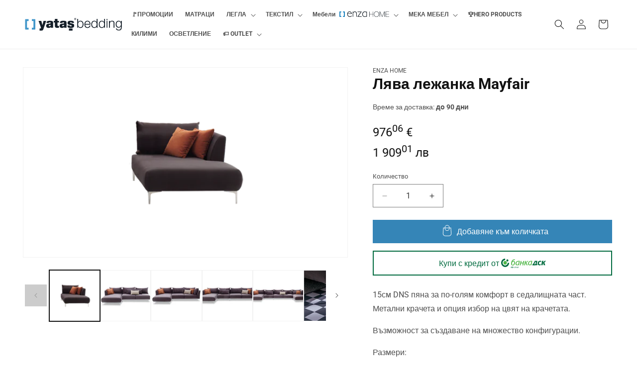

--- FILE ---
content_type: text/html; charset=utf-8
request_url: https://yatas.bg/products/%D0%B4%D1%8F%D1%81%D0%BD%D0%B0-%D0%BB%D0%B5%D0%B6%D0%B0%D0%BD%D0%BA%D0%B0-mayfair
body_size: 33644
content:
<!doctype html>
<html class="js" lang="bg-BG">
  <head>
    <meta charset="utf-8">
    <meta http-equiv="X-UA-Compatible" content="IE=edge">
    <meta name="viewport" content="width=device-width,initial-scale=1">
    <meta name="theme-color" content="">
    <meta name="robots" content="INDEX,FOLLOW" />
    <link rel="canonical" href="https://yatas.bg/products/%d0%b4%d1%8f%d1%81%d0%bd%d0%b0-%d0%bb%d0%b5%d0%b6%d0%b0%d0%bd%d0%ba%d0%b0-mayfair"><link rel="icon" type="image/png" href="//yatas.bg/cdn/shop/files/2131231.png?crop=center&height=32&v=1616674244&width=32"><link rel="preconnect" href="https://fonts.shopifycdn.com" crossorigin><title>
      Лява лежанка Mayfair
 &ndash; Yatas България</title>

    
      <meta name="description" content="15см DNS пяна за по-голям комфорт в седалищната част. Метални крачета и опция избор на цвят на крачетата. Възможност за създаване на множество конфигурации. Размери: Ширина: 108 см Височина: 80 см Дълбочина: 176 см Посочената цена е за  дамаска от серия Standard.">
    

    

<meta property="og:site_name" content="Yatas България">
<meta property="og:url" content="https://yatas.bg/products/%d0%b4%d1%8f%d1%81%d0%bd%d0%b0-%d0%bb%d0%b5%d0%b6%d0%b0%d0%bd%d0%ba%d0%b0-mayfair">
<meta property="og:title" content="Лява лежанка Mayfair">
<meta property="og:type" content="product">
<meta property="og:description" content="15см DNS пяна за по-голям комфорт в седалищната част. Метални крачета и опция избор на цвят на крачетата. Възможност за създаване на множество конфигурации. Размери: Ширина: 108 см Височина: 80 см Дълбочина: 176 см Посочената цена е за  дамаска от серия Standard."><meta property="og:image" content="http://yatas.bg/cdn/shop/products/15-Kose-Takimi-Mayfair_solmodul.png?v=1755163446">
  <meta property="og:image:secure_url" content="https://yatas.bg/cdn/shop/products/15-Kose-Takimi-Mayfair_solmodul.png?v=1755163446">
  <meta property="og:image:width" content="1400">
  <meta property="og:image:height" content="820"><meta property="og:price:amount" content="976,06">
  <meta property="og:price:currency" content="EUR"><meta name="twitter:card" content="summary_large_image">
<meta name="twitter:title" content="Лява лежанка Mayfair">
<meta name="twitter:description" content="15см DNS пяна за по-голям комфорт в седалищната част. Метални крачета и опция избор на цвят на крачетата. Възможност за създаване на множество конфигурации. Размери: Ширина: 108 см Височина: 80 см Дълбочина: 176 см Посочената цена е за  дамаска от серия Standard.">


    <script src="//yatas.bg/cdn/shop/t/6/assets/constants.js?v=132983761750457495441727182787" defer="defer"></script>
    <script src="//yatas.bg/cdn/shop/t/6/assets/pubsub.js?v=158357773527763999511727182788" defer="defer"></script>
    <script src="//yatas.bg/cdn/shop/t/6/assets/global.js?v=88558128918567037191727182787" defer="defer"></script>
    <script src="//yatas.bg/cdn/shop/t/6/assets/jquery.js?v=147293088974801289311727183184"></script>
    <script src="//yatas.bg/cdn/shop/t/6/assets/custom.js?v=52062644987159817071727264229" defer="defer"></script>
    <script src="//yatas.bg/cdn/shop/t/6/assets/details-disclosure.js?v=13653116266235556501727182787" defer="defer"></script>
    <script src="//yatas.bg/cdn/shop/t/6/assets/details-modal.js?v=25581673532751508451727182787" defer="defer"></script>
    <script src="//yatas.bg/cdn/shop/t/6/assets/search-form.js?v=133129549252120666541727182788" defer="defer"></script><script src="//yatas.bg/cdn/shop/t/6/assets/animations.js?v=88693664871331136111727182786" defer="defer"></script><script>window.performance && window.performance.mark && window.performance.mark('shopify.content_for_header.start');</script><meta name="facebook-domain-verification" content="zurqknorgd6e5b2a7l9evc3s4pub4v">
<meta id="shopify-digital-wallet" name="shopify-digital-wallet" content="/55144022171/digital_wallets/dialog">
<link rel="alternate" type="application/json+oembed" href="https://yatas.bg/products/%d0%b4%d1%8f%d1%81%d0%bd%d0%b0-%d0%bb%d0%b5%d0%b6%d0%b0%d0%bd%d0%ba%d0%b0-mayfair.oembed">
<script async="async" src="/checkouts/internal/preloads.js?locale=bg-BG"></script>
<script id="shopify-features" type="application/json">{"accessToken":"333921b4cc1d3e35c69a120b437afb56","betas":["rich-media-storefront-analytics"],"domain":"yatas.bg","predictiveSearch":true,"shopId":55144022171,"locale":"bg"}</script>
<script>var Shopify = Shopify || {};
Shopify.shop = "yatasbg.myshopify.com";
Shopify.locale = "bg-BG";
Shopify.currency = {"active":"EUR","rate":"1.0"};
Shopify.country = "BG";
Shopify.theme = {"name":"Yatas.bg - Shop Refresh - v1.0","id":173251002716,"schema_name":"Dawn","schema_version":"15.1.0","theme_store_id":887,"role":"main"};
Shopify.theme.handle = "null";
Shopify.theme.style = {"id":null,"handle":null};
Shopify.cdnHost = "yatas.bg/cdn";
Shopify.routes = Shopify.routes || {};
Shopify.routes.root = "/";</script>
<script type="module">!function(o){(o.Shopify=o.Shopify||{}).modules=!0}(window);</script>
<script>!function(o){function n(){var o=[];function n(){o.push(Array.prototype.slice.apply(arguments))}return n.q=o,n}var t=o.Shopify=o.Shopify||{};t.loadFeatures=n(),t.autoloadFeatures=n()}(window);</script>
<script id="shop-js-analytics" type="application/json">{"pageType":"product"}</script>
<script defer="defer" async type="module" src="//yatas.bg/cdn/shopifycloud/shop-js/modules/v2/client.init-shop-cart-sync_DXLQXkII.bg-BG.esm.js"></script>
<script defer="defer" async type="module" src="//yatas.bg/cdn/shopifycloud/shop-js/modules/v2/chunk.common_BKJeJ-8p.esm.js"></script>
<script defer="defer" async type="module" src="//yatas.bg/cdn/shopifycloud/shop-js/modules/v2/chunk.modal_Dyc71f14.esm.js"></script>
<script type="module">
  await import("//yatas.bg/cdn/shopifycloud/shop-js/modules/v2/client.init-shop-cart-sync_DXLQXkII.bg-BG.esm.js");
await import("//yatas.bg/cdn/shopifycloud/shop-js/modules/v2/chunk.common_BKJeJ-8p.esm.js");
await import("//yatas.bg/cdn/shopifycloud/shop-js/modules/v2/chunk.modal_Dyc71f14.esm.js");

  window.Shopify.SignInWithShop?.initShopCartSync?.({"fedCMEnabled":true,"windoidEnabled":true});

</script>
<script>(function() {
  var isLoaded = false;
  function asyncLoad() {
    if (isLoaded) return;
    isLoaded = true;
    var urls = ["https:\/\/api.omegatheme.com\/facebook-chat\/facebook-chat.js?v=1625205554\u0026shop=yatasbg.myshopify.com","https:\/\/assets1.adroll.com\/shopify\/latest\/j\/shopify_rolling_bootstrap_v2.js?adroll_adv_id=NQHNLAHZTRHLTI7GKBNQ2L\u0026adroll_pix_id=HCWXLAOLDZBX3J5NDNQFHV\u0026shop=yatasbg.myshopify.com"];
    for (var i = 0; i < urls.length; i++) {
      var s = document.createElement('script');
      s.type = 'text/javascript';
      s.async = true;
      s.src = urls[i];
      var x = document.getElementsByTagName('script')[0];
      x.parentNode.insertBefore(s, x);
    }
  };
  if(window.attachEvent) {
    window.attachEvent('onload', asyncLoad);
  } else {
    window.addEventListener('load', asyncLoad, false);
  }
})();</script>
<script id="__st">var __st={"a":55144022171,"offset":7200,"reqid":"119af278-c1b9-4eca-a4c9-4e5061bce6fb-1769269204","pageurl":"yatas.bg\/products\/%D0%B4%D1%8F%D1%81%D0%BD%D0%B0-%D0%BB%D0%B5%D0%B6%D0%B0%D0%BD%D0%BA%D0%B0-mayfair","u":"b4f9f9b8a218","p":"product","rtyp":"product","rid":6892403196059};</script>
<script>window.ShopifyPaypalV4VisibilityTracking = true;</script>
<script id="captcha-bootstrap">!function(){'use strict';const t='contact',e='account',n='new_comment',o=[[t,t],['blogs',n],['comments',n],[t,'customer']],c=[[e,'customer_login'],[e,'guest_login'],[e,'recover_customer_password'],[e,'create_customer']],r=t=>t.map((([t,e])=>`form[action*='/${t}']:not([data-nocaptcha='true']) input[name='form_type'][value='${e}']`)).join(','),a=t=>()=>t?[...document.querySelectorAll(t)].map((t=>t.form)):[];function s(){const t=[...o],e=r(t);return a(e)}const i='password',u='form_key',d=['recaptcha-v3-token','g-recaptcha-response','h-captcha-response',i],f=()=>{try{return window.sessionStorage}catch{return}},m='__shopify_v',_=t=>t.elements[u];function p(t,e,n=!1){try{const o=window.sessionStorage,c=JSON.parse(o.getItem(e)),{data:r}=function(t){const{data:e,action:n}=t;return t[m]||n?{data:e,action:n}:{data:t,action:n}}(c);for(const[e,n]of Object.entries(r))t.elements[e]&&(t.elements[e].value=n);n&&o.removeItem(e)}catch(o){console.error('form repopulation failed',{error:o})}}const l='form_type',E='cptcha';function T(t){t.dataset[E]=!0}const w=window,h=w.document,L='Shopify',v='ce_forms',y='captcha';let A=!1;((t,e)=>{const n=(g='f06e6c50-85a8-45c8-87d0-21a2b65856fe',I='https://cdn.shopify.com/shopifycloud/storefront-forms-hcaptcha/ce_storefront_forms_captcha_hcaptcha.v1.5.2.iife.js',D={infoText:'Защитено с hCaptcha',privacyText:'Поверителност',termsText:'Условия'},(t,e,n)=>{const o=w[L][v],c=o.bindForm;if(c)return c(t,g,e,D).then(n);var r;o.q.push([[t,g,e,D],n]),r=I,A||(h.body.append(Object.assign(h.createElement('script'),{id:'captcha-provider',async:!0,src:r})),A=!0)});var g,I,D;w[L]=w[L]||{},w[L][v]=w[L][v]||{},w[L][v].q=[],w[L][y]=w[L][y]||{},w[L][y].protect=function(t,e){n(t,void 0,e),T(t)},Object.freeze(w[L][y]),function(t,e,n,w,h,L){const[v,y,A,g]=function(t,e,n){const i=e?o:[],u=t?c:[],d=[...i,...u],f=r(d),m=r(i),_=r(d.filter((([t,e])=>n.includes(e))));return[a(f),a(m),a(_),s()]}(w,h,L),I=t=>{const e=t.target;return e instanceof HTMLFormElement?e:e&&e.form},D=t=>v().includes(t);t.addEventListener('submit',(t=>{const e=I(t);if(!e)return;const n=D(e)&&!e.dataset.hcaptchaBound&&!e.dataset.recaptchaBound,o=_(e),c=g().includes(e)&&(!o||!o.value);(n||c)&&t.preventDefault(),c&&!n&&(function(t){try{if(!f())return;!function(t){const e=f();if(!e)return;const n=_(t);if(!n)return;const o=n.value;o&&e.removeItem(o)}(t);const e=Array.from(Array(32),(()=>Math.random().toString(36)[2])).join('');!function(t,e){_(t)||t.append(Object.assign(document.createElement('input'),{type:'hidden',name:u})),t.elements[u].value=e}(t,e),function(t,e){const n=f();if(!n)return;const o=[...t.querySelectorAll(`input[type='${i}']`)].map((({name:t})=>t)),c=[...d,...o],r={};for(const[a,s]of new FormData(t).entries())c.includes(a)||(r[a]=s);n.setItem(e,JSON.stringify({[m]:1,action:t.action,data:r}))}(t,e)}catch(e){console.error('failed to persist form',e)}}(e),e.submit())}));const S=(t,e)=>{t&&!t.dataset[E]&&(n(t,e.some((e=>e===t))),T(t))};for(const o of['focusin','change'])t.addEventListener(o,(t=>{const e=I(t);D(e)&&S(e,y())}));const B=e.get('form_key'),M=e.get(l),P=B&&M;t.addEventListener('DOMContentLoaded',(()=>{const t=y();if(P)for(const e of t)e.elements[l].value===M&&p(e,B);[...new Set([...A(),...v().filter((t=>'true'===t.dataset.shopifyCaptcha))])].forEach((e=>S(e,t)))}))}(h,new URLSearchParams(w.location.search),n,t,e,['guest_login'])})(!0,!0)}();</script>
<script integrity="sha256-4kQ18oKyAcykRKYeNunJcIwy7WH5gtpwJnB7kiuLZ1E=" data-source-attribution="shopify.loadfeatures" defer="defer" src="//yatas.bg/cdn/shopifycloud/storefront/assets/storefront/load_feature-a0a9edcb.js" crossorigin="anonymous"></script>
<script data-source-attribution="shopify.dynamic_checkout.dynamic.init">var Shopify=Shopify||{};Shopify.PaymentButton=Shopify.PaymentButton||{isStorefrontPortableWallets:!0,init:function(){window.Shopify.PaymentButton.init=function(){};var t=document.createElement("script");t.src="https://yatas.bg/cdn/shopifycloud/portable-wallets/latest/portable-wallets.bg.js",t.type="module",document.head.appendChild(t)}};
</script>
<script data-source-attribution="shopify.dynamic_checkout.buyer_consent">
  function portableWalletsHideBuyerConsent(e){var t=document.getElementById("shopify-buyer-consent"),n=document.getElementById("shopify-subscription-policy-button");t&&n&&(t.classList.add("hidden"),t.setAttribute("aria-hidden","true"),n.removeEventListener("click",e))}function portableWalletsShowBuyerConsent(e){var t=document.getElementById("shopify-buyer-consent"),n=document.getElementById("shopify-subscription-policy-button");t&&n&&(t.classList.remove("hidden"),t.removeAttribute("aria-hidden"),n.addEventListener("click",e))}window.Shopify?.PaymentButton&&(window.Shopify.PaymentButton.hideBuyerConsent=portableWalletsHideBuyerConsent,window.Shopify.PaymentButton.showBuyerConsent=portableWalletsShowBuyerConsent);
</script>
<script data-source-attribution="shopify.dynamic_checkout.cart.bootstrap">document.addEventListener("DOMContentLoaded",(function(){function t(){return document.querySelector("shopify-accelerated-checkout-cart, shopify-accelerated-checkout")}if(t())Shopify.PaymentButton.init();else{new MutationObserver((function(e,n){t()&&(Shopify.PaymentButton.init(),n.disconnect())})).observe(document.body,{childList:!0,subtree:!0})}}));
</script>
<script id="sections-script" data-sections="header" defer="defer" src="//yatas.bg/cdn/shop/t/6/compiled_assets/scripts.js?v=6961"></script>
<script>window.performance && window.performance.mark && window.performance.mark('shopify.content_for_header.end');</script>


    <style data-shopify>
      @font-face {
  font-family: Roboto;
  font-weight: 400;
  font-style: normal;
  font-display: swap;
  src: url("//yatas.bg/cdn/fonts/roboto/roboto_n4.2019d890f07b1852f56ce63ba45b2db45d852cba.woff2") format("woff2"),
       url("//yatas.bg/cdn/fonts/roboto/roboto_n4.238690e0007583582327135619c5f7971652fa9d.woff") format("woff");
}

      @font-face {
  font-family: Roboto;
  font-weight: 700;
  font-style: normal;
  font-display: swap;
  src: url("//yatas.bg/cdn/fonts/roboto/roboto_n7.f38007a10afbbde8976c4056bfe890710d51dec2.woff2") format("woff2"),
       url("//yatas.bg/cdn/fonts/roboto/roboto_n7.94bfdd3e80c7be00e128703d245c207769d763f9.woff") format("woff");
}

      @font-face {
  font-family: Roboto;
  font-weight: 400;
  font-style: italic;
  font-display: swap;
  src: url("//yatas.bg/cdn/fonts/roboto/roboto_i4.57ce898ccda22ee84f49e6b57ae302250655e2d4.woff2") format("woff2"),
       url("//yatas.bg/cdn/fonts/roboto/roboto_i4.b21f3bd061cbcb83b824ae8c7671a82587b264bf.woff") format("woff");
}

      @font-face {
  font-family: Roboto;
  font-weight: 700;
  font-style: italic;
  font-display: swap;
  src: url("//yatas.bg/cdn/fonts/roboto/roboto_i7.7ccaf9410746f2c53340607c42c43f90a9005937.woff2") format("woff2"),
       url("//yatas.bg/cdn/fonts/roboto/roboto_i7.49ec21cdd7148292bffea74c62c0df6e93551516.woff") format("woff");
}

      @font-face {
  font-family: Roboto;
  font-weight: 700;
  font-style: normal;
  font-display: swap;
  src: url("//yatas.bg/cdn/fonts/roboto/roboto_n7.f38007a10afbbde8976c4056bfe890710d51dec2.woff2") format("woff2"),
       url("//yatas.bg/cdn/fonts/roboto/roboto_n7.94bfdd3e80c7be00e128703d245c207769d763f9.woff") format("woff");
}


      
        :root,
        .color-scheme-1 {
          --color-background: 255,255,255;
        
          --gradient-background: #ffffff;
        

        

        --color-foreground: 18,18,18;
        --color-background-contrast: 191,191,191;
        --color-shadow: 18,18,18;
        --color-button: 53,133,183;
        --color-button-text: 255,255,255;
        --color-secondary-button: 255,255,255;
        --color-secondary-button-text: 18,18,18;
        --color-link: 18,18,18;
        --color-badge-foreground: 18,18,18;
        --color-badge-background: 255,255,255;
        --color-badge-border: 18,18,18;
        --payment-terms-background-color: rgb(255 255 255);
      }
      
        
        .color-scheme-2 {
          --color-background: 243,243,243;
        
          --gradient-background: #f3f3f3;
        

        

        --color-foreground: 18,18,18;
        --color-background-contrast: 179,179,179;
        --color-shadow: 18,18,18;
        --color-button: 18,18,18;
        --color-button-text: 243,243,243;
        --color-secondary-button: 243,243,243;
        --color-secondary-button-text: 18,18,18;
        --color-link: 18,18,18;
        --color-badge-foreground: 18,18,18;
        --color-badge-background: 243,243,243;
        --color-badge-border: 18,18,18;
        --payment-terms-background-color: rgb(243 243 243);
      }
      
        
        .color-scheme-3 {
          --color-background: 36,40,51;
        
          --gradient-background: #242833;
        

        

        --color-foreground: 255,255,255;
        --color-background-contrast: 47,52,66;
        --color-shadow: 18,18,18;
        --color-button: 255,255,255;
        --color-button-text: 0,0,0;
        --color-secondary-button: 36,40,51;
        --color-secondary-button-text: 255,255,255;
        --color-link: 255,255,255;
        --color-badge-foreground: 255,255,255;
        --color-badge-background: 36,40,51;
        --color-badge-border: 255,255,255;
        --payment-terms-background-color: rgb(36 40 51);
      }
      
        
        .color-scheme-4 {
          --color-background: 223,74,74;
        
          --gradient-background: #df4a4a;
        

        

        --color-foreground: 255,255,255;
        --color-background-contrast: 144,25,25;
        --color-shadow: 18,18,18;
        --color-button: 255,255,255;
        --color-button-text: 182,61,61;
        --color-secondary-button: 223,74,74;
        --color-secondary-button-text: 255,255,255;
        --color-link: 255,255,255;
        --color-badge-foreground: 255,255,255;
        --color-badge-background: 223,74,74;
        --color-badge-border: 255,255,255;
        --payment-terms-background-color: rgb(223 74 74);
      }
      
        
        .color-scheme-5 {
          --color-background: 51,79,180;
        
          --gradient-background: #334fb4;
        

        

        --color-foreground: 255,255,255;
        --color-background-contrast: 23,35,81;
        --color-shadow: 18,18,18;
        --color-button: 255,255,255;
        --color-button-text: 51,79,180;
        --color-secondary-button: 51,79,180;
        --color-secondary-button-text: 255,255,255;
        --color-link: 255,255,255;
        --color-badge-foreground: 255,255,255;
        --color-badge-background: 51,79,180;
        --color-badge-border: 255,255,255;
        --payment-terms-background-color: rgb(51 79 180);
      }
      

      body, .color-scheme-1, .color-scheme-2, .color-scheme-3, .color-scheme-4, .color-scheme-5 {
        color: rgba(var(--color-foreground), 0.75);
        background-color: rgb(var(--color-background));
      }

      :root {
        --font-body-family: Roboto, sans-serif;
        --font-body-style: normal;
        --font-body-weight: 400;
        --font-body-weight-bold: 700;

        --font-heading-family: Roboto, sans-serif;
        --font-heading-style: normal;
        --font-heading-weight: 700;

        --font-body-scale: 1.0;
        --font-heading-scale: 1.0;

        --media-padding: px;
        --media-border-opacity: 0.05;
        --media-border-width: 1px;
        --media-radius: 0px;
        --media-shadow-opacity: 0.0;
        --media-shadow-horizontal-offset: 0px;
        --media-shadow-vertical-offset: 4px;
        --media-shadow-blur-radius: 5px;
        --media-shadow-visible: 0;

        --page-width: 160rem;
        --page-width-margin: 0rem;

        --product-card-image-padding: 0.0rem;
        --product-card-corner-radius: 0.0rem;
        --product-card-text-alignment: left;
        --product-card-border-width: 0.0rem;
        --product-card-border-opacity: 0.1;
        --product-card-shadow-opacity: 0.0;
        --product-card-shadow-visible: 0;
        --product-card-shadow-horizontal-offset: 0.0rem;
        --product-card-shadow-vertical-offset: 0.4rem;
        --product-card-shadow-blur-radius: 0.5rem;

        --collection-card-image-padding: 0.0rem;
        --collection-card-corner-radius: 0.0rem;
        --collection-card-text-alignment: left;
        --collection-card-border-width: 0.0rem;
        --collection-card-border-opacity: 0.1;
        --collection-card-shadow-opacity: 0.0;
        --collection-card-shadow-visible: 0;
        --collection-card-shadow-horizontal-offset: 0.0rem;
        --collection-card-shadow-vertical-offset: 0.4rem;
        --collection-card-shadow-blur-radius: 0.5rem;

        --blog-card-image-padding: 0.0rem;
        --blog-card-corner-radius: 0.0rem;
        --blog-card-text-alignment: left;
        --blog-card-border-width: 0.0rem;
        --blog-card-border-opacity: 0.1;
        --blog-card-shadow-opacity: 0.0;
        --blog-card-shadow-visible: 0;
        --blog-card-shadow-horizontal-offset: 0.0rem;
        --blog-card-shadow-vertical-offset: 0.4rem;
        --blog-card-shadow-blur-radius: 0.5rem;

        --badge-corner-radius: 0.4rem;

        --popup-border-width: 1px;
        --popup-border-opacity: 0.1;
        --popup-corner-radius: 0px;
        --popup-shadow-opacity: 0.05;
        --popup-shadow-horizontal-offset: 0px;
        --popup-shadow-vertical-offset: 4px;
        --popup-shadow-blur-radius: 5px;

        --drawer-border-width: 1px;
        --drawer-border-opacity: 0.1;
        --drawer-shadow-opacity: 0.0;
        --drawer-shadow-horizontal-offset: 0px;
        --drawer-shadow-vertical-offset: 4px;
        --drawer-shadow-blur-radius: 5px;

        --spacing-sections-desktop: 0px;
        --spacing-sections-mobile: 0px;

        --grid-desktop-vertical-spacing: 8px;
        --grid-desktop-horizontal-spacing: 8px;
        --grid-mobile-vertical-spacing: 4px;
        --grid-mobile-horizontal-spacing: 4px;

        --text-boxes-border-opacity: 0.1;
        --text-boxes-border-width: 0px;
        --text-boxes-radius: 0px;
        --text-boxes-shadow-opacity: 0.0;
        --text-boxes-shadow-visible: 0;
        --text-boxes-shadow-horizontal-offset: 0px;
        --text-boxes-shadow-vertical-offset: 4px;
        --text-boxes-shadow-blur-radius: 5px;

        --buttons-radius: 0px;
        --buttons-radius-outset: 0px;
        --buttons-border-width: 1px;
        --buttons-border-opacity: 1.0;
        --buttons-shadow-opacity: 0.0;
        --buttons-shadow-visible: 0;
        --buttons-shadow-horizontal-offset: 0px;
        --buttons-shadow-vertical-offset: 4px;
        --buttons-shadow-blur-radius: 5px;
        --buttons-border-offset: 0px;

        --inputs-radius: 0px;
        --inputs-border-width: 1px;
        --inputs-border-opacity: 0.55;
        --inputs-shadow-opacity: 0.0;
        --inputs-shadow-horizontal-offset: 0px;
        --inputs-margin-offset: 0px;
        --inputs-shadow-vertical-offset: 4px;
        --inputs-shadow-blur-radius: 5px;
        --inputs-radius-outset: 0px;

        --variant-pills-radius: 4px;
        --variant-pills-border-width: 1px;
        --variant-pills-border-opacity: 0.55;
        --variant-pills-shadow-opacity: 0.0;
        --variant-pills-shadow-horizontal-offset: 0px;
        --variant-pills-shadow-vertical-offset: 4px;
        --variant-pills-shadow-blur-radius: 5px;
      }

      *,
      *::before,
      *::after {
        box-sizing: inherit;
      }

      html {
        box-sizing: border-box;
        font-size: calc(var(--font-body-scale) * 62.5%);
        height: 100%;
      }

      body {
        display: grid;
        grid-template-rows: auto auto 1fr auto;
        grid-template-columns: 100%;
        min-height: 100%;
        margin: 0;
        font-size: 1.5rem;
        letter-spacing: 0.06rem;
        line-height: calc(1 + 0.8 / var(--font-body-scale));
        font-family: var(--font-body-family);
        font-style: var(--font-body-style);
        font-weight: var(--font-body-weight);
      }

      @media screen and (min-width: 750px) {
        body {
          font-size: 1.6rem;
        }
      }
    </style>

    <link href="//yatas.bg/cdn/shop/t/6/assets/base.css?v=94266557971103095941727182787" rel="stylesheet" type="text/css" media="all" />
    
    <link rel="stylesheet" href="//yatas.bg/cdn/shop/t/6/assets/component-cart-items.css?v=123238115697927560811727182787" media="print" onload="this.media='all'">
    <link rel="stylesheet" href="https://beta.tbibank.support/fusion-pay-tbi/shopify/files/css-tbi-yatasbg.css"><link href="//yatas.bg/cdn/shop/t/6/assets/component-cart-drawer.css?v=112801333748515159671727182787" rel="stylesheet" type="text/css" media="all" />
      <link href="//yatas.bg/cdn/shop/t/6/assets/component-cart.css?v=165982380921400067651727182787" rel="stylesheet" type="text/css" media="all" />
      <link href="//yatas.bg/cdn/shop/t/6/assets/component-totals.css?v=15906652033866631521727182787" rel="stylesheet" type="text/css" media="all" />
      <link href="//yatas.bg/cdn/shop/t/6/assets/component-price.css?v=70172745017360139101727182787" rel="stylesheet" type="text/css" media="all" />
      <link href="//yatas.bg/cdn/shop/t/6/assets/component-discounts.css?v=152760482443307489271727182787" rel="stylesheet" type="text/css" media="all" />

      <link rel="preload" as="font" href="//yatas.bg/cdn/fonts/roboto/roboto_n4.2019d890f07b1852f56ce63ba45b2db45d852cba.woff2" type="font/woff2" crossorigin>
      

      <link rel="preload" as="font" href="//yatas.bg/cdn/fonts/roboto/roboto_n7.f38007a10afbbde8976c4056bfe890710d51dec2.woff2" type="font/woff2" crossorigin>
      
<link href="//yatas.bg/cdn/shop/t/6/assets/component-localization-form.css?v=86199867289619414191727182787" rel="stylesheet" type="text/css" media="all" />
      <script src="//yatas.bg/cdn/shop/t/6/assets/localization-form.js?v=144176611646395275351727182788" defer="defer"></script><link
        rel="stylesheet"
        href="//yatas.bg/cdn/shop/t/6/assets/component-predictive-search.css?v=118923337488134913561727182787"
        media="print"
        onload="this.media='all'"
      ><link href="//yatas.bg/cdn/shop/t/6/assets/custom.css?v=111613510560426747651758128482" rel="stylesheet" type="text/css" media="all" />
    <script>
      if (Shopify.designMode) {
        document.documentElement.classList.add('shopify-design-mode');
      }
    </script>
  <!-- BEGIN app block: shopify://apps/tinycookie/blocks/cookie-embed/b65baef5-7248-4353-8fd9-b676240311dc --><script id="tiny-cookie-data" type="application/json">{"translations":{"language":"default","boxTitle":"Ценим Вашата поверителност.","boxDescription":"Използваме „бисквитки“ за да персонализираме и да подобрим Вашето изживяване в сайта. Блокирането им би могло да окаже влияние върху начина, по който работят някои функции на сайта, като например персонални предложения. Научете повече в \"Управление на предпочитанията\".","acceptButtonText":"Разреши всички","acceptRequiredButtonText":"Разреши само необходимите","preferencesButtonText":"Управление на предпочитанията","privacyPolicy":"Privacy policy","termsConditions":"Правила и условия","preferencesTitle":"Предпочитания за съгласие за бисквитки","preferencesDisclaimerTitle":"Използване на бисквитки","preferencesDisclaimerDescription":"Нашият уебсайт използва бисквитки, за да подобри вашето посещение. Тези бисквитки не ви идентифицират директно, но персонализират вашето посещение. Можете да управлявате вашите предпочитания, въпреки че блокирането на някои бисквитки може да повлияе на услугите на сайта.","necessaryCookiesTitle":"Задължителни бисквитки","necessaryCookiesDescription":"Тези бисквитки са с важно значение за функционирането на сайта и не могат да бъдат блокирани. Блокирането им може да повлияе на работата на нашия сайт.","functionalityCookiesTitle":"Бисквитки за функционалност","functionalityCookiesDescription":"Тези бисквитки добавят допълнителни функции и персонализиране към нашия сайт. Те се задават от нас или доставчици на трети страни. Не разрешаването им може да повлияе на функционалността на определени услуги.","analyticsCookiesTitle":"Статистически бисквитки","analyticsCookiesDescription":"Тези бисквитки проследяват трафика и източниците на посетителите, като събират данни за популярни продукти и действия.","marketingCookiesTitle":"Маркетингови бисквитки","marketingCookiesDescription":"Използват се за да създадат вашия профил на интереси и за показване на подходящи реклами по-късен етап. Деактивирането им означава липса на насочени реклами въз основа на вашите интереси.","preferencesAcceptButtonText":"Разреши всички","preferencesAcceptRequiredButtonText":"Разреши само необходимите","savePreferencesText":"Запази предпочитанията","privacyPolicyUrl":"https://yatas.bg/policies/privacy-policy","termsAndConditionsUrl":"https://yatas.bg/policies/terms-of-service","badgeTitle":"Cookie settings"},"preferencesSettings":{"backgroundColor":"#ffffff","titleColor":"#000000","titleSize":16,"titleWeight":500,"titlePaddingTop":15,"titlePaddingRight":15,"titlePaddingBottom":15,"titlePaddingLeft":15,"preferencesContentPaddingTop":15,"preferencesContentPaddingRight":15,"preferencesContentPaddingBottom":25,"preferencesContentPaddingLeft":15,"infoTitleColor":"#000000","infoTitleSize":14,"infoTitleWeight":500,"infoDescriptionColor":"#000000","infoDescriptionSize":12,"infoDescriptionWeight":300,"infoPaddingTop":0,"infoPaddingRight":0,"infoPaddingBottom":15,"infoPaddingLeft":0,"categoryTitleColor":"#000000","categoryTitleSize":14,"categoryTitleWeight":500,"categoryTitlePaddingTop":10,"categoryTitlePaddingRight":15,"categoryTitlePaddingBottom":10,"categoryTitlePaddingLeft":15,"categoryContentColor":"#000000","categoryContentSize":12,"categoryContentWeight":300,"categoryContentPaddingTop":10,"categoryContentPaddingRight":15,"categoryContentPaddingBottom":10,"categoryContentPaddingLeft":15,"categoryBoxBorderColor":"#eeeeee","categoryBoxRadius":5,"buttonSize":14,"buttonWeight":500,"buttonPaddingTop":12,"buttonPaddingRight":16,"buttonPaddingBottom":12,"buttonPaddingLeft":16,"buttonBorderRadius":5,"buttonSpacing":10,"acceptButtonBackground":"#2487C1","acceptButtonColor":"#ffffff","rejectButtonBackground":"#eaeff2","rejectButtonColor":"#000000","saveButtonBackground":"#EFEFEF","saveButtonColor":"#000000"},"boxSettings":{"fontFamily":"inter","backgroundColor":"#ffffff","showBackdrop":0,"backdropOpacity":30,"titleColor":"#000000","titleSize":14,"titleWeight":500,"descriptionColor":"#000000","descriptionSize":12,"descriptionWeight":300,"contentPaddingTop":0,"contentPaddingRight":0,"contentPaddingBottom":20,"contentPaddingLeft":0,"buttonSize":14,"buttonWeight":500,"buttonPaddingTop":0,"buttonPaddingRight":0,"buttonPaddingBottom":0,"buttonPaddingLeft":0,"buttonBorderRadius":5,"buttonSpacing":10,"acceptButtonBackground":"#2487C1","acceptButtonColor":"#ffffff","rejectButtonBackground":"#748C9A","rejectButtonColor":"#000000","preferencesButtonBackground":"#EFEFEF","preferencesButtonColor":"#000000","closeButtonColor":"#2d4156","legalBackground":"#EFEFEF","legalColor":"#000000","legalSize":14,"legalWeight":400,"legalPaddingTop":10,"legalPaddingRight":15,"legalPaddingBottom":10,"legalPaddingLeft":15},"cookieCategories":{"functionality":"_gid,__cfduid","analytics":"_s,_shopify_d,_shopify_fs,_shopify_s,_shopify_sa_t,_shopify_sa_p,_shopify_y,_y,_shopify_evids,_ga,_gat,__atuvc,__atuvs,__utma,customer_auth_provider,customer_auth_session_created_at,_orig_referrer,_landing_page","marketing":"_gads,IDE,GPS,PREF,BizoID,_fbp,_fbc,__adroll,__adroll_v4,__adroll_fpc,__ar_v4,kla_id","required":"_ab,_secure_session_id,cart,cart_sig,cart_ts,cart_ver,cart_currency,checkout_token,Secure_customer_sig,storefront_digest,_shopify_m,_shopify_tm,_shopify_tw,_tracking_consent,tracked_start_checkout,identity_state,identity_customer_account_number,_customer_account_shop_sessions,_secure_account_session_id,_shopify_country,_storefront_u,_cmp_a,c,checkout,customer_account_locale,dynamic_checkout_shown_on_cart,hide_shopify_pay_for_checkout,shopify_pay,shopify_pay_redirect,shop_pay_accelerated,keep_alive,source_name,master_device_id,previous_step,discount_code,remember_me,checkout_session_lookup,checkout_prefill,checkout_queue_token,checkout_queue_checkout_token,checkout_worker_session,checkout_session_token,cookietest,order,identity-state,card_update_verification_id,customer_account_new_login,customer_account_preview,customer_payment_method,customer_shop_pay_agreement,pay_update_intent_id,localization,profile_preview_token,login_with_shop_finalize,preview_theme,shopify-editor-unconfirmed-settings,wpm-test-cookie"},"generalSettings":{"showAnalytics":1,"showMarketing":1,"showFunctionality":1,"boxDesign":"box","boxPosition":"bottom-right","showReject":0,"showPreferences":1,"categoriesChecked":1,"showPrivacyPolicy":0,"showTermsAndConditions":1,"privacyPolicyUrl":"https://yatas.bg/policies/privacy-policy","termsAndConditionsUrl":"https://yatas.bg/policies/terms-of-service","showCloseButton":0,"closeButtonBehaviour":"close_banner","consentModeActive":0,"pixelModeActive":0,"removeCookies":0},"translatedLanguages":[],"registerConsent":false,"loadedGlobally":true,"geoLocation":{"europe":1,"usa":1,"brazil":1,"canada":1,"albertaBritishColumbia":1,"japan":1,"thailand":1,"switzerland":1},"badgeSettings":{"active":0,"position":"bottom_left","backgroundColor":"#FFFFFF","iconColor":"#FF974F","titleColor":"#000000","svgImage":"<svg width=\"35\" height=\"35\" viewBox=\"0 0 35 35\" fill=\"none\" xmlns=\"http://www.w3.org/2000/svg\"> <path d=\"M34.3019 16.1522C32.0507 15.3437 30.666 13.0527 30.84 11.2436C30.84 10.9461 30.6617 10.6697 30.4364 10.4745C30.2111 10.2802 29.8617 10.1962 29.5692 10.2432C26.1386 10.7465 22.9972 8.23671 22.6859 4.7087C22.6579 4.39028 22.4837 4.10385 22.2133 3.93261C21.944 3.7624 21.6085 3.72535 21.3111 3.8365C18.5303 4.85485 15.9028 3.01353 14.8544 0.614257C14.6581 0.165616 14.1715 -0.0817072 13.6918 0.0244546C5.79815 1.78586 0 9.4101 0 17.5001C0 27.112 7.88796 35 17.4999 35C27.1119 35 34.9999 27.112 34.9999 17.5001C34.9714 16.8893 34.9671 16.3905 34.3019 16.1522ZM7.1948 18.6026C6.62851 18.6026 6.16941 18.1435 6.16941 17.5772C6.16941 17.0108 6.62851 16.5518 7.1948 16.5518C7.76109 16.5518 8.22019 17.0108 8.22019 17.5772C8.22019 18.1435 7.76102 18.6026 7.1948 18.6026ZM11.3476 26.7285C9.65135 26.7285 8.27146 25.3486 8.27146 23.6524C8.27146 21.9561 9.65135 20.5762 11.3476 20.5762C13.0439 20.5762 14.4238 21.9561 14.4238 23.6524C14.4238 25.3486 13.0439 26.7285 11.3476 26.7285ZM12.373 14.4239C11.2425 14.4239 10.3222 13.5036 10.3222 12.3731C10.3222 11.2426 11.2425 10.3223 12.373 10.3223C13.5035 10.3223 14.4238 11.2426 14.4238 12.3731C14.4238 13.5036 13.5035 14.4239 12.373 14.4239ZM20.5761 28.7793C19.4456 28.7793 18.5253 27.8591 18.5253 26.7285C18.5253 25.598 19.4456 24.6778 20.5761 24.6778C21.7066 24.6778 22.6269 25.598 22.6269 26.7285C22.6269 27.8591 21.7066 28.7793 20.5761 28.7793ZM21.6015 20.5762C19.9052 20.5762 18.5253 19.1963 18.5253 17.5001C18.5253 15.8038 19.9052 14.4239 21.6015 14.4239C23.2978 14.4239 24.6776 15.8038 24.6776 17.5001C24.6776 19.1963 23.2978 20.5762 21.6015 20.5762ZM27.7025 22.7042C27.1363 22.7042 26.6772 22.2451 26.6772 21.6788C26.6772 21.1124 27.1363 20.6534 27.7025 20.6534C28.2688 20.6534 28.7279 21.1124 28.7279 21.6788C28.7279 22.2451 28.2688 22.7042 27.7025 22.7042Z\" fill=\"#FF974F\"/> </svg>","openType":"preferences","cornerPadding":15}}</script>
<style>
    

    

    
</style>


<!-- END app block --><script src="https://cdn.shopify.com/extensions/0199f9c3-f0d7-7051-a9db-66294e3ed5c4/tinycookie-prod-125/assets/tiny-cookie.min.js" type="text/javascript" defer="defer"></script>
<link href="https://cdn.shopify.com/extensions/0199f9c3-f0d7-7051-a9db-66294e3ed5c4/tinycookie-prod-125/assets/tiny-cookie.min.css" rel="stylesheet" type="text/css" media="all">
<link href="https://monorail-edge.shopifysvc.com" rel="dns-prefetch">
<script>(function(){if ("sendBeacon" in navigator && "performance" in window) {try {var session_token_from_headers = performance.getEntriesByType('navigation')[0].serverTiming.find(x => x.name == '_s').description;} catch {var session_token_from_headers = undefined;}var session_cookie_matches = document.cookie.match(/_shopify_s=([^;]*)/);var session_token_from_cookie = session_cookie_matches && session_cookie_matches.length === 2 ? session_cookie_matches[1] : "";var session_token = session_token_from_headers || session_token_from_cookie || "";function handle_abandonment_event(e) {var entries = performance.getEntries().filter(function(entry) {return /monorail-edge.shopifysvc.com/.test(entry.name);});if (!window.abandonment_tracked && entries.length === 0) {window.abandonment_tracked = true;var currentMs = Date.now();var navigation_start = performance.timing.navigationStart;var payload = {shop_id: 55144022171,url: window.location.href,navigation_start,duration: currentMs - navigation_start,session_token,page_type: "product"};window.navigator.sendBeacon("https://monorail-edge.shopifysvc.com/v1/produce", JSON.stringify({schema_id: "online_store_buyer_site_abandonment/1.1",payload: payload,metadata: {event_created_at_ms: currentMs,event_sent_at_ms: currentMs}}));}}window.addEventListener('pagehide', handle_abandonment_event);}}());</script>
<script id="web-pixels-manager-setup">(function e(e,d,r,n,o){if(void 0===o&&(o={}),!Boolean(null===(a=null===(i=window.Shopify)||void 0===i?void 0:i.analytics)||void 0===a?void 0:a.replayQueue)){var i,a;window.Shopify=window.Shopify||{};var t=window.Shopify;t.analytics=t.analytics||{};var s=t.analytics;s.replayQueue=[],s.publish=function(e,d,r){return s.replayQueue.push([e,d,r]),!0};try{self.performance.mark("wpm:start")}catch(e){}var l=function(){var e={modern:/Edge?\/(1{2}[4-9]|1[2-9]\d|[2-9]\d{2}|\d{4,})\.\d+(\.\d+|)|Firefox\/(1{2}[4-9]|1[2-9]\d|[2-9]\d{2}|\d{4,})\.\d+(\.\d+|)|Chrom(ium|e)\/(9{2}|\d{3,})\.\d+(\.\d+|)|(Maci|X1{2}).+ Version\/(15\.\d+|(1[6-9]|[2-9]\d|\d{3,})\.\d+)([,.]\d+|)( \(\w+\)|)( Mobile\/\w+|) Safari\/|Chrome.+OPR\/(9{2}|\d{3,})\.\d+\.\d+|(CPU[ +]OS|iPhone[ +]OS|CPU[ +]iPhone|CPU IPhone OS|CPU iPad OS)[ +]+(15[._]\d+|(1[6-9]|[2-9]\d|\d{3,})[._]\d+)([._]\d+|)|Android:?[ /-](13[3-9]|1[4-9]\d|[2-9]\d{2}|\d{4,})(\.\d+|)(\.\d+|)|Android.+Firefox\/(13[5-9]|1[4-9]\d|[2-9]\d{2}|\d{4,})\.\d+(\.\d+|)|Android.+Chrom(ium|e)\/(13[3-9]|1[4-9]\d|[2-9]\d{2}|\d{4,})\.\d+(\.\d+|)|SamsungBrowser\/([2-9]\d|\d{3,})\.\d+/,legacy:/Edge?\/(1[6-9]|[2-9]\d|\d{3,})\.\d+(\.\d+|)|Firefox\/(5[4-9]|[6-9]\d|\d{3,})\.\d+(\.\d+|)|Chrom(ium|e)\/(5[1-9]|[6-9]\d|\d{3,})\.\d+(\.\d+|)([\d.]+$|.*Safari\/(?![\d.]+ Edge\/[\d.]+$))|(Maci|X1{2}).+ Version\/(10\.\d+|(1[1-9]|[2-9]\d|\d{3,})\.\d+)([,.]\d+|)( \(\w+\)|)( Mobile\/\w+|) Safari\/|Chrome.+OPR\/(3[89]|[4-9]\d|\d{3,})\.\d+\.\d+|(CPU[ +]OS|iPhone[ +]OS|CPU[ +]iPhone|CPU IPhone OS|CPU iPad OS)[ +]+(10[._]\d+|(1[1-9]|[2-9]\d|\d{3,})[._]\d+)([._]\d+|)|Android:?[ /-](13[3-9]|1[4-9]\d|[2-9]\d{2}|\d{4,})(\.\d+|)(\.\d+|)|Mobile Safari.+OPR\/([89]\d|\d{3,})\.\d+\.\d+|Android.+Firefox\/(13[5-9]|1[4-9]\d|[2-9]\d{2}|\d{4,})\.\d+(\.\d+|)|Android.+Chrom(ium|e)\/(13[3-9]|1[4-9]\d|[2-9]\d{2}|\d{4,})\.\d+(\.\d+|)|Android.+(UC? ?Browser|UCWEB|U3)[ /]?(15\.([5-9]|\d{2,})|(1[6-9]|[2-9]\d|\d{3,})\.\d+)\.\d+|SamsungBrowser\/(5\.\d+|([6-9]|\d{2,})\.\d+)|Android.+MQ{2}Browser\/(14(\.(9|\d{2,})|)|(1[5-9]|[2-9]\d|\d{3,})(\.\d+|))(\.\d+|)|K[Aa][Ii]OS\/(3\.\d+|([4-9]|\d{2,})\.\d+)(\.\d+|)/},d=e.modern,r=e.legacy,n=navigator.userAgent;return n.match(d)?"modern":n.match(r)?"legacy":"unknown"}(),u="modern"===l?"modern":"legacy",c=(null!=n?n:{modern:"",legacy:""})[u],f=function(e){return[e.baseUrl,"/wpm","/b",e.hashVersion,"modern"===e.buildTarget?"m":"l",".js"].join("")}({baseUrl:d,hashVersion:r,buildTarget:u}),m=function(e){var d=e.version,r=e.bundleTarget,n=e.surface,o=e.pageUrl,i=e.monorailEndpoint;return{emit:function(e){var a=e.status,t=e.errorMsg,s=(new Date).getTime(),l=JSON.stringify({metadata:{event_sent_at_ms:s},events:[{schema_id:"web_pixels_manager_load/3.1",payload:{version:d,bundle_target:r,page_url:o,status:a,surface:n,error_msg:t},metadata:{event_created_at_ms:s}}]});if(!i)return console&&console.warn&&console.warn("[Web Pixels Manager] No Monorail endpoint provided, skipping logging."),!1;try{return self.navigator.sendBeacon.bind(self.navigator)(i,l)}catch(e){}var u=new XMLHttpRequest;try{return u.open("POST",i,!0),u.setRequestHeader("Content-Type","text/plain"),u.send(l),!0}catch(e){return console&&console.warn&&console.warn("[Web Pixels Manager] Got an unhandled error while logging to Monorail."),!1}}}}({version:r,bundleTarget:l,surface:e.surface,pageUrl:self.location.href,monorailEndpoint:e.monorailEndpoint});try{o.browserTarget=l,function(e){var d=e.src,r=e.async,n=void 0===r||r,o=e.onload,i=e.onerror,a=e.sri,t=e.scriptDataAttributes,s=void 0===t?{}:t,l=document.createElement("script"),u=document.querySelector("head"),c=document.querySelector("body");if(l.async=n,l.src=d,a&&(l.integrity=a,l.crossOrigin="anonymous"),s)for(var f in s)if(Object.prototype.hasOwnProperty.call(s,f))try{l.dataset[f]=s[f]}catch(e){}if(o&&l.addEventListener("load",o),i&&l.addEventListener("error",i),u)u.appendChild(l);else{if(!c)throw new Error("Did not find a head or body element to append the script");c.appendChild(l)}}({src:f,async:!0,onload:function(){if(!function(){var e,d;return Boolean(null===(d=null===(e=window.Shopify)||void 0===e?void 0:e.analytics)||void 0===d?void 0:d.initialized)}()){var d=window.webPixelsManager.init(e)||void 0;if(d){var r=window.Shopify.analytics;r.replayQueue.forEach((function(e){var r=e[0],n=e[1],o=e[2];d.publishCustomEvent(r,n,o)})),r.replayQueue=[],r.publish=d.publishCustomEvent,r.visitor=d.visitor,r.initialized=!0}}},onerror:function(){return m.emit({status:"failed",errorMsg:"".concat(f," has failed to load")})},sri:function(e){var d=/^sha384-[A-Za-z0-9+/=]+$/;return"string"==typeof e&&d.test(e)}(c)?c:"",scriptDataAttributes:o}),m.emit({status:"loading"})}catch(e){m.emit({status:"failed",errorMsg:(null==e?void 0:e.message)||"Unknown error"})}}})({shopId: 55144022171,storefrontBaseUrl: "https://yatas.bg",extensionsBaseUrl: "https://extensions.shopifycdn.com/cdn/shopifycloud/web-pixels-manager",monorailEndpoint: "https://monorail-edge.shopifysvc.com/unstable/produce_batch",surface: "storefront-renderer",enabledBetaFlags: ["2dca8a86"],webPixelsConfigList: [{"id":"2774335836","configuration":"{\"config\":\"{\\\"google_tag_ids\\\":[\\\"G-HK6JQ4NPJS\\\"],\\\"target_country\\\":\\\"ZZ\\\",\\\"gtag_events\\\":[{\\\"type\\\":\\\"begin_checkout\\\",\\\"action_label\\\":\\\"G-HK6JQ4NPJS\\\"},{\\\"type\\\":\\\"search\\\",\\\"action_label\\\":\\\"G-HK6JQ4NPJS\\\"},{\\\"type\\\":\\\"view_item\\\",\\\"action_label\\\":\\\"G-HK6JQ4NPJS\\\"},{\\\"type\\\":\\\"purchase\\\",\\\"action_label\\\":\\\"G-HK6JQ4NPJS\\\"},{\\\"type\\\":\\\"page_view\\\",\\\"action_label\\\":\\\"G-HK6JQ4NPJS\\\"},{\\\"type\\\":\\\"add_payment_info\\\",\\\"action_label\\\":\\\"G-HK6JQ4NPJS\\\"},{\\\"type\\\":\\\"add_to_cart\\\",\\\"action_label\\\":\\\"G-HK6JQ4NPJS\\\"}],\\\"enable_monitoring_mode\\\":false}\"}","eventPayloadVersion":"v1","runtimeContext":"OPEN","scriptVersion":"b2a88bafab3e21179ed38636efcd8a93","type":"APP","apiClientId":1780363,"privacyPurposes":[],"dataSharingAdjustments":{"protectedCustomerApprovalScopes":["read_customer_address","read_customer_email","read_customer_name","read_customer_personal_data","read_customer_phone"]}},{"id":"2765848924","configuration":"{\"pixel_id\":\"1749240915961561\",\"pixel_type\":\"facebook_pixel\"}","eventPayloadVersion":"v1","runtimeContext":"OPEN","scriptVersion":"ca16bc87fe92b6042fbaa3acc2fbdaa6","type":"APP","apiClientId":2329312,"privacyPurposes":["ANALYTICS","MARKETING","SALE_OF_DATA"],"dataSharingAdjustments":{"protectedCustomerApprovalScopes":["read_customer_address","read_customer_email","read_customer_name","read_customer_personal_data","read_customer_phone"]}},{"id":"1015578972","configuration":"{\"advertisableEid\":\"NQHNLAHZTRHLTI7GKBNQ2L\",\"pixelEid\":\"HCWXLAOLDZBX3J5NDNQFHV\"}","eventPayloadVersion":"v1","runtimeContext":"STRICT","scriptVersion":"ba1ef5286d067b01e04bdc37410b8082","type":"APP","apiClientId":1005866,"privacyPurposes":[],"dataSharingAdjustments":{"protectedCustomerApprovalScopes":["read_customer_address","read_customer_email","read_customer_name","read_customer_personal_data","read_customer_phone"]}},{"id":"shopify-app-pixel","configuration":"{}","eventPayloadVersion":"v1","runtimeContext":"STRICT","scriptVersion":"0450","apiClientId":"shopify-pixel","type":"APP","privacyPurposes":["ANALYTICS","MARKETING"]},{"id":"shopify-custom-pixel","eventPayloadVersion":"v1","runtimeContext":"LAX","scriptVersion":"0450","apiClientId":"shopify-pixel","type":"CUSTOM","privacyPurposes":["ANALYTICS","MARKETING"]}],isMerchantRequest: false,initData: {"shop":{"name":"Yatas България","paymentSettings":{"currencyCode":"EUR"},"myshopifyDomain":"yatasbg.myshopify.com","countryCode":"BG","storefrontUrl":"https:\/\/yatas.bg"},"customer":null,"cart":null,"checkout":null,"productVariants":[{"price":{"amount":976.06,"currencyCode":"EUR"},"product":{"title":"Лява лежанка Mayfair","vendor":"Enza Home","id":"6892403196059","untranslatedTitle":"Лява лежанка Mayfair","url":"\/products\/%D0%B4%D1%8F%D1%81%D0%BD%D0%B0-%D0%BB%D0%B5%D0%B6%D0%B0%D0%BD%D0%BA%D0%B0-mayfair","type":"Модулен диван"},"id":"40441196347547","image":{"src":"\/\/yatas.bg\/cdn\/shop\/products\/15-Kose-Takimi-Mayfair_solmodul.png?v=1755163446"},"sku":"1614313441716","title":"Default Title","untranslatedTitle":"Default Title"}],"purchasingCompany":null},},"https://yatas.bg/cdn","fcfee988w5aeb613cpc8e4bc33m6693e112",{"modern":"","legacy":""},{"shopId":"55144022171","storefrontBaseUrl":"https:\/\/yatas.bg","extensionBaseUrl":"https:\/\/extensions.shopifycdn.com\/cdn\/shopifycloud\/web-pixels-manager","surface":"storefront-renderer","enabledBetaFlags":"[\"2dca8a86\"]","isMerchantRequest":"false","hashVersion":"fcfee988w5aeb613cpc8e4bc33m6693e112","publish":"custom","events":"[[\"page_viewed\",{}],[\"product_viewed\",{\"productVariant\":{\"price\":{\"amount\":976.06,\"currencyCode\":\"EUR\"},\"product\":{\"title\":\"Лява лежанка Mayfair\",\"vendor\":\"Enza Home\",\"id\":\"6892403196059\",\"untranslatedTitle\":\"Лява лежанка Mayfair\",\"url\":\"\/products\/%D0%B4%D1%8F%D1%81%D0%BD%D0%B0-%D0%BB%D0%B5%D0%B6%D0%B0%D0%BD%D0%BA%D0%B0-mayfair\",\"type\":\"Модулен диван\"},\"id\":\"40441196347547\",\"image\":{\"src\":\"\/\/yatas.bg\/cdn\/shop\/products\/15-Kose-Takimi-Mayfair_solmodul.png?v=1755163446\"},\"sku\":\"1614313441716\",\"title\":\"Default Title\",\"untranslatedTitle\":\"Default Title\"}}]]"});</script><script>
  window.ShopifyAnalytics = window.ShopifyAnalytics || {};
  window.ShopifyAnalytics.meta = window.ShopifyAnalytics.meta || {};
  window.ShopifyAnalytics.meta.currency = 'EUR';
  var meta = {"product":{"id":6892403196059,"gid":"gid:\/\/shopify\/Product\/6892403196059","vendor":"Enza Home","type":"Модулен диван","handle":"дясна-лежанка-mayfair","variants":[{"id":40441196347547,"price":97606,"name":"Лява лежанка Mayfair","public_title":null,"sku":"1614313441716"}],"remote":false},"page":{"pageType":"product","resourceType":"product","resourceId":6892403196059,"requestId":"119af278-c1b9-4eca-a4c9-4e5061bce6fb-1769269204"}};
  for (var attr in meta) {
    window.ShopifyAnalytics.meta[attr] = meta[attr];
  }
</script>
<script class="analytics">
  (function () {
    var customDocumentWrite = function(content) {
      var jquery = null;

      if (window.jQuery) {
        jquery = window.jQuery;
      } else if (window.Checkout && window.Checkout.$) {
        jquery = window.Checkout.$;
      }

      if (jquery) {
        jquery('body').append(content);
      }
    };

    var hasLoggedConversion = function(token) {
      if (token) {
        return document.cookie.indexOf('loggedConversion=' + token) !== -1;
      }
      return false;
    }

    var setCookieIfConversion = function(token) {
      if (token) {
        var twoMonthsFromNow = new Date(Date.now());
        twoMonthsFromNow.setMonth(twoMonthsFromNow.getMonth() + 2);

        document.cookie = 'loggedConversion=' + token + '; expires=' + twoMonthsFromNow;
      }
    }

    var trekkie = window.ShopifyAnalytics.lib = window.trekkie = window.trekkie || [];
    if (trekkie.integrations) {
      return;
    }
    trekkie.methods = [
      'identify',
      'page',
      'ready',
      'track',
      'trackForm',
      'trackLink'
    ];
    trekkie.factory = function(method) {
      return function() {
        var args = Array.prototype.slice.call(arguments);
        args.unshift(method);
        trekkie.push(args);
        return trekkie;
      };
    };
    for (var i = 0; i < trekkie.methods.length; i++) {
      var key = trekkie.methods[i];
      trekkie[key] = trekkie.factory(key);
    }
    trekkie.load = function(config) {
      trekkie.config = config || {};
      trekkie.config.initialDocumentCookie = document.cookie;
      var first = document.getElementsByTagName('script')[0];
      var script = document.createElement('script');
      script.type = 'text/javascript';
      script.onerror = function(e) {
        var scriptFallback = document.createElement('script');
        scriptFallback.type = 'text/javascript';
        scriptFallback.onerror = function(error) {
                var Monorail = {
      produce: function produce(monorailDomain, schemaId, payload) {
        var currentMs = new Date().getTime();
        var event = {
          schema_id: schemaId,
          payload: payload,
          metadata: {
            event_created_at_ms: currentMs,
            event_sent_at_ms: currentMs
          }
        };
        return Monorail.sendRequest("https://" + monorailDomain + "/v1/produce", JSON.stringify(event));
      },
      sendRequest: function sendRequest(endpointUrl, payload) {
        // Try the sendBeacon API
        if (window && window.navigator && typeof window.navigator.sendBeacon === 'function' && typeof window.Blob === 'function' && !Monorail.isIos12()) {
          var blobData = new window.Blob([payload], {
            type: 'text/plain'
          });

          if (window.navigator.sendBeacon(endpointUrl, blobData)) {
            return true;
          } // sendBeacon was not successful

        } // XHR beacon

        var xhr = new XMLHttpRequest();

        try {
          xhr.open('POST', endpointUrl);
          xhr.setRequestHeader('Content-Type', 'text/plain');
          xhr.send(payload);
        } catch (e) {
          console.log(e);
        }

        return false;
      },
      isIos12: function isIos12() {
        return window.navigator.userAgent.lastIndexOf('iPhone; CPU iPhone OS 12_') !== -1 || window.navigator.userAgent.lastIndexOf('iPad; CPU OS 12_') !== -1;
      }
    };
    Monorail.produce('monorail-edge.shopifysvc.com',
      'trekkie_storefront_load_errors/1.1',
      {shop_id: 55144022171,
      theme_id: 173251002716,
      app_name: "storefront",
      context_url: window.location.href,
      source_url: "//yatas.bg/cdn/s/trekkie.storefront.8d95595f799fbf7e1d32231b9a28fd43b70c67d3.min.js"});

        };
        scriptFallback.async = true;
        scriptFallback.src = '//yatas.bg/cdn/s/trekkie.storefront.8d95595f799fbf7e1d32231b9a28fd43b70c67d3.min.js';
        first.parentNode.insertBefore(scriptFallback, first);
      };
      script.async = true;
      script.src = '//yatas.bg/cdn/s/trekkie.storefront.8d95595f799fbf7e1d32231b9a28fd43b70c67d3.min.js';
      first.parentNode.insertBefore(script, first);
    };
    trekkie.load(
      {"Trekkie":{"appName":"storefront","development":false,"defaultAttributes":{"shopId":55144022171,"isMerchantRequest":null,"themeId":173251002716,"themeCityHash":"528533806083879745","contentLanguage":"bg-BG","currency":"EUR","eventMetadataId":"89c16f0d-544c-46e4-a8b7-a7bc8d92f3bd"},"isServerSideCookieWritingEnabled":true,"monorailRegion":"shop_domain","enabledBetaFlags":["65f19447"]},"Session Attribution":{},"S2S":{"facebookCapiEnabled":true,"source":"trekkie-storefront-renderer","apiClientId":580111}}
    );

    var loaded = false;
    trekkie.ready(function() {
      if (loaded) return;
      loaded = true;

      window.ShopifyAnalytics.lib = window.trekkie;

      var originalDocumentWrite = document.write;
      document.write = customDocumentWrite;
      try { window.ShopifyAnalytics.merchantGoogleAnalytics.call(this); } catch(error) {};
      document.write = originalDocumentWrite;

      window.ShopifyAnalytics.lib.page(null,{"pageType":"product","resourceType":"product","resourceId":6892403196059,"requestId":"119af278-c1b9-4eca-a4c9-4e5061bce6fb-1769269204","shopifyEmitted":true});

      var match = window.location.pathname.match(/checkouts\/(.+)\/(thank_you|post_purchase)/)
      var token = match? match[1]: undefined;
      if (!hasLoggedConversion(token)) {
        setCookieIfConversion(token);
        window.ShopifyAnalytics.lib.track("Viewed Product",{"currency":"EUR","variantId":40441196347547,"productId":6892403196059,"productGid":"gid:\/\/shopify\/Product\/6892403196059","name":"Лява лежанка Mayfair","price":"976.06","sku":"1614313441716","brand":"Enza Home","variant":null,"category":"Модулен диван","nonInteraction":true,"remote":false},undefined,undefined,{"shopifyEmitted":true});
      window.ShopifyAnalytics.lib.track("monorail:\/\/trekkie_storefront_viewed_product\/1.1",{"currency":"EUR","variantId":40441196347547,"productId":6892403196059,"productGid":"gid:\/\/shopify\/Product\/6892403196059","name":"Лява лежанка Mayfair","price":"976.06","sku":"1614313441716","brand":"Enza Home","variant":null,"category":"Модулен диван","nonInteraction":true,"remote":false,"referer":"https:\/\/yatas.bg\/products\/%D0%B4%D1%8F%D1%81%D0%BD%D0%B0-%D0%BB%D0%B5%D0%B6%D0%B0%D0%BD%D0%BA%D0%B0-mayfair"});
      }
    });


        var eventsListenerScript = document.createElement('script');
        eventsListenerScript.async = true;
        eventsListenerScript.src = "//yatas.bg/cdn/shopifycloud/storefront/assets/shop_events_listener-3da45d37.js";
        document.getElementsByTagName('head')[0].appendChild(eventsListenerScript);

})();</script>
  <script>
  if (!window.ga || (window.ga && typeof window.ga !== 'function')) {
    window.ga = function ga() {
      (window.ga.q = window.ga.q || []).push(arguments);
      if (window.Shopify && window.Shopify.analytics && typeof window.Shopify.analytics.publish === 'function') {
        window.Shopify.analytics.publish("ga_stub_called", {}, {sendTo: "google_osp_migration"});
      }
      console.error("Shopify's Google Analytics stub called with:", Array.from(arguments), "\nSee https://help.shopify.com/manual/promoting-marketing/pixels/pixel-migration#google for more information.");
    };
    if (window.Shopify && window.Shopify.analytics && typeof window.Shopify.analytics.publish === 'function') {
      window.Shopify.analytics.publish("ga_stub_initialized", {}, {sendTo: "google_osp_migration"});
    }
  }
</script>
<script
  defer
  src="https://yatas.bg/cdn/shopifycloud/perf-kit/shopify-perf-kit-3.0.4.min.js"
  data-application="storefront-renderer"
  data-shop-id="55144022171"
  data-render-region="gcp-us-east1"
  data-page-type="product"
  data-theme-instance-id="173251002716"
  data-theme-name="Dawn"
  data-theme-version="15.1.0"
  data-monorail-region="shop_domain"
  data-resource-timing-sampling-rate="10"
  data-shs="true"
  data-shs-beacon="true"
  data-shs-export-with-fetch="true"
  data-shs-logs-sample-rate="1"
  data-shs-beacon-endpoint="https://yatas.bg/api/collect"
></script>
</head>

  <body class="gradient template-product    дясна-лежанка-mayfair">
    <a class="skip-to-content-link button visually-hidden" href="#MainContent">
      Преминаване към съдържанието
    </a>

<link href="//yatas.bg/cdn/shop/t/6/assets/quantity-popover.css?v=129068967981937647381727182788" rel="stylesheet" type="text/css" media="all" />
<link href="//yatas.bg/cdn/shop/t/6/assets/component-card.css?v=120341546515895839841727182787" rel="stylesheet" type="text/css" media="all" />

<script src="//yatas.bg/cdn/shop/t/6/assets/cart.js?v=53973376719736494311727182787" defer="defer"></script>
<script src="//yatas.bg/cdn/shop/t/6/assets/quantity-popover.js?v=987015268078116491727182788" defer="defer"></script>

<style>
  .drawer {
    visibility: hidden;
  }
</style>

<cart-drawer class="drawer is-empty">
  <div id="CartDrawer" class="cart-drawer">
    <div id="CartDrawer-Overlay" class="cart-drawer__overlay"></div>
    <div
      class="drawer__inner gradient color-scheme-1"
      role="dialog"
      aria-modal="true"
      aria-label="Вашата количка"
      tabindex="-1"
    ><div class="drawer__inner-empty">
          <div class="cart-drawer__warnings center">
            <div class="cart-drawer__empty-content">
              <h2 class="cart__empty-text">Количката ви е празна.</h2>
              <button
                class="drawer__close"
                type="button"
                onclick="this.closest('cart-drawer').close()"
                aria-label="Затваряне"
              >
                <span class="svg-wrapper"><svg xmlns="http://www.w3.org/2000/svg" fill="none" class="icon icon-close" viewBox="0 0 18 17"><path fill="currentColor" d="M.865 15.978a.5.5 0 0 0 .707.707l7.433-7.431 7.579 7.282a.501.501 0 0 0 .846-.37.5.5 0 0 0-.153-.351L9.712 8.546l7.417-7.416a.5.5 0 1 0-.707-.708L8.991 7.853 1.413.573a.5.5 0 1 0-.693.72l7.563 7.268z"/></svg>
</span>
              </button>
              <a href="/collections/all" class="button">
                Продължете да пазарувате
              </a><p class="cart__login-title h3">Имате профил?</p>
                <p class="cart__login-paragraph">
                  <a href="/account/login" class="link underlined-link">Влезте</a> за по-бързо преминаване към плащане.
                </p></div>
          </div></div><div class="drawer__header">
        <h2 class="drawer__heading">Вашата количка</h2>
        <button
          class="drawer__close"
          type="button"
          onclick="this.closest('cart-drawer').close()"
          aria-label="Затваряне"
        >
          <span class="svg-wrapper"><svg xmlns="http://www.w3.org/2000/svg" fill="none" class="icon icon-close" viewBox="0 0 18 17"><path fill="currentColor" d="M.865 15.978a.5.5 0 0 0 .707.707l7.433-7.431 7.579 7.282a.501.501 0 0 0 .846-.37.5.5 0 0 0-.153-.351L9.712 8.546l7.417-7.416a.5.5 0 1 0-.707-.708L8.991 7.853 1.413.573a.5.5 0 1 0-.693.72l7.563 7.268z"/></svg>
</span>
        </button>
      </div>
      <cart-drawer-items
        
          class=" is-empty"
        
      >
        <form
          action="/cart"
          id="CartDrawer-Form"
          class="cart__contents cart-drawer__form"
          method="post"
        >
          <div id="CartDrawer-CartItems" class="drawer__contents js-contents"><p id="CartDrawer-LiveRegionText" class="visually-hidden" role="status"></p>
            <p id="CartDrawer-LineItemStatus" class="visually-hidden" aria-hidden="true" role="status">
              Зареждане...
            </p>
          </div>
          <div id="CartDrawer-CartErrors" role="alert"></div>
        </form>
      </cart-drawer-items>
      <div class="drawer__footer"><!-- Start blocks -->
        <!-- Subtotals -->

        <div class="cart-drawer__footer" >
          <div></div>

          <div class="totals" role="status">
            <h2 class="totals__total">Очаквана обща сума</h2>
            <p class="totals__total-value">€0,00</p>
          </div>

          <small class="tax-note caption-large rte">Данъците, отстъпките и доставката се изчисляват при плащане.
</small>
        </div>

        <!-- CTAs -->

            <input style="margin-bottom: 20px;" type="checkbox" name="conditions" id="cart_conditions" required checked>

            <label style="display: inline-block;" for="cart_conditions">
            <p style="font-size: 15px;">Съгласявам се с <a style="text-decoration: underline;  color: #121212;" href="/pages/условия-за-ползване" target="_blank">Условията за ползване</a></p>
            </label>

          <script>

            document.addEventListener('DOMContentLoaded', function() {
              setTimeout(() => {
                //$("#CartDrawer-Checkout").attr("disabled", true);
              }, "2000");
                
            });
            
            document.addEventListener('DOMContentLoaded', function () {
              $( "#cart_conditions" ).on( "click", function() {
                if ($('#cart_conditions').is(':checked')) {
                    // Checkbox is checked
                    $("#CartDrawer-Checkout").attr("disabled", false);
                } else {
                    // Checkbox is not checked
                    $("#CartDrawer-Checkout").attr("disabled", true);
                }

              } );
            });

          </script>

        <div class="cart__ctas" >
          <button
            type="submit"
            id="CartDrawer-Checkout"
            class="cart__checkout-button button"
            name="checkout"
            form="CartDrawer-Form"
            
            
              disabled
            
          >
            Преминаване към плащане
          </button>
        </div>
      </div>
    </div>
  </div>
</cart-drawer>
<!-- BEGIN sections: header-group -->
<div id="shopify-section-sections--23741957996892__announcement-bar" class="shopify-section shopify-section-group-header-group announcement-bar-section"><link href="//yatas.bg/cdn/shop/t/6/assets/component-slideshow.css?v=17933591812325749411727182787" rel="stylesheet" type="text/css" media="all" />
<link href="//yatas.bg/cdn/shop/t/6/assets/component-slider.css?v=14039311878856620671727182787" rel="stylesheet" type="text/css" media="all" />

  <link href="//yatas.bg/cdn/shop/t/6/assets/component-list-social.css?v=35792976012981934991727182787" rel="stylesheet" type="text/css" media="all" />


<div
  class="utility-bar color-scheme-1 gradient"
  
>
  <div class="page-width utility-bar__grid"><div class="localization-wrapper">
</div>
  </div>
</div>


</div><div id="shopify-section-sections--23741957996892__header" class="shopify-section shopify-section-group-header-group section-header"><link rel="stylesheet" href="//yatas.bg/cdn/shop/t/6/assets/component-list-menu.css?v=151968516119678728991727182787" media="print" onload="this.media='all'">
<link rel="stylesheet" href="//yatas.bg/cdn/shop/t/6/assets/component-search.css?v=165164710990765432851727182787" media="print" onload="this.media='all'">
<link rel="stylesheet" href="//yatas.bg/cdn/shop/t/6/assets/component-menu-drawer.css?v=147478906057189667651727182787" media="print" onload="this.media='all'">
<link rel="stylesheet" href="//yatas.bg/cdn/shop/t/6/assets/component-cart-notification.css?v=54116361853792938221727182787" media="print" onload="this.media='all'"><link rel="stylesheet" href="//yatas.bg/cdn/shop/t/6/assets/component-price.css?v=70172745017360139101727182787" media="print" onload="this.media='all'"><style>
  header-drawer {
    justify-self: start;
    margin-left: -1.2rem;
  }@media screen and (min-width: 990px) {
      header-drawer {
        display: none;
      }
    }.menu-drawer-container {
    display: flex;
  }

  .list-menu {
    list-style: none;
    padding: 0;
    margin: 0;
  }

  .list-menu--inline {
    display: inline-flex;
    flex-wrap: wrap;
  }

  summary.list-menu__item {
    padding-right: 2.7rem;
  }

  .list-menu__item {
    display: flex;
    align-items: center;
    line-height: calc(1 + 0.3 / var(--font-body-scale));
  }

  .list-menu__item--link {
    text-decoration: none;
    padding-bottom: 1rem;
    padding-top: 1rem;
    line-height: calc(1 + 0.8 / var(--font-body-scale));
  }

  @media screen and (min-width: 750px) {
    .list-menu__item--link {
      padding-bottom: 0.5rem;
      padding-top: 0.5rem;
    }
  }
</style><style data-shopify>.header {
    padding: 10px 3rem 10px 3rem;
  }

  .section-header {
    position: sticky; /* This is for fixing a Safari z-index issue. PR #2147 */
    margin-bottom: 0px;
  }

  @media screen and (min-width: 750px) {
    .section-header {
      margin-bottom: 0px;
    }
  }

  @media screen and (min-width: 990px) {
    .header {
      padding-top: 20px;
      padding-bottom: 20px;
    }
  }</style><script src="//yatas.bg/cdn/shop/t/6/assets/cart-notification.js?v=133508293167896966491727182787" defer="defer"></script><sticky-header data-sticky-type="on-scroll-up" class="header-wrapper color-scheme-1 gradient header-wrapper--border-bottom"><header class="header header--middle-left header--mobile-center page-width header--has-menu header--has-social header--has-account">

<header-drawer data-breakpoint="tablet">
  <details id="Details-menu-drawer-container" class="menu-drawer-container">
    <summary
      class="header__icon header__icon--menu header__icon--summary link focus-inset"
      aria-label="Меню"
    >
      <span><svg xmlns="http://www.w3.org/2000/svg" fill="none" class="icon icon-hamburger" viewBox="0 0 18 16"><path fill="currentColor" d="M1 .5a.5.5 0 1 0 0 1h15.71a.5.5 0 0 0 0-1zM.5 8a.5.5 0 0 1 .5-.5h15.71a.5.5 0 0 1 0 1H1A.5.5 0 0 1 .5 8m0 7a.5.5 0 0 1 .5-.5h15.71a.5.5 0 0 1 0 1H1a.5.5 0 0 1-.5-.5"/></svg>
<svg xmlns="http://www.w3.org/2000/svg" fill="none" class="icon icon-close" viewBox="0 0 18 17"><path fill="currentColor" d="M.865 15.978a.5.5 0 0 0 .707.707l7.433-7.431 7.579 7.282a.501.501 0 0 0 .846-.37.5.5 0 0 0-.153-.351L9.712 8.546l7.417-7.416a.5.5 0 1 0-.707-.708L8.991 7.853 1.413.573a.5.5 0 1 0-.693.72l7.563 7.268z"/></svg>
</span>
    </summary>
    <div id="menu-drawer" class="gradient menu-drawer motion-reduce color-scheme-1">
      <div class="menu-drawer__inner-container">
        <div class="menu-drawer__navigation-container">
          <nav class="menu-drawer__navigation">
            <ul class="menu-drawer__menu has-submenu list-menu" role="list"><li><a
                      id="HeaderDrawer-🚩промоции"
                      href="/pages/promo"
                      class="menu-drawer__menu-item list-menu__item link link--text focus-inset"
                      
                    >
                      🚩ПРОМОЦИИ
                    </a></li><li><a
                      id="HeaderDrawer-матраци"
                      href="/collections/matraci"
                      class="menu-drawer__menu-item list-menu__item link link--text focus-inset"
                      
                    >
                      МАТРАЦИ
                    </a></li><li><details id="Details-menu-drawer-menu-item-3">
                      <summary
                        id="HeaderDrawer-легла"
                        class="menu-drawer__menu-item list-menu__item link link--text focus-inset"
                      >
                        ЛЕГЛА
                        <span class="svg-wrapper"><svg xmlns="http://www.w3.org/2000/svg" fill="none" class="icon icon-arrow" viewBox="0 0 14 10"><path fill="currentColor" fill-rule="evenodd" d="M8.537.808a.5.5 0 0 1 .817-.162l4 4a.5.5 0 0 1 0 .708l-4 4a.5.5 0 1 1-.708-.708L11.793 5.5H1a.5.5 0 0 1 0-1h10.793L8.646 1.354a.5.5 0 0 1-.109-.546" clip-rule="evenodd"/></svg>
</span>
                        <span class="svg-wrapper"><svg class="icon icon-caret" viewBox="0 0 10 6"><path fill="currentColor" fill-rule="evenodd" d="M9.354.646a.5.5 0 0 0-.708 0L5 4.293 1.354.646a.5.5 0 0 0-.708.708l4 4a.5.5 0 0 0 .708 0l4-4a.5.5 0 0 0 0-.708" clip-rule="evenodd"/></svg>
</span>
                      </summary>
                      <div
                        id="link-легла"
                        class="menu-drawer__submenu has-submenu gradient motion-reduce"
                        tabindex="-1"
                      >
                        <div class="menu-drawer__inner-submenu">
                          <button class="menu-drawer__close-button link link--text focus-inset" aria-expanded="true">
                            <span class="svg-wrapper"><svg xmlns="http://www.w3.org/2000/svg" fill="none" class="icon icon-arrow" viewBox="0 0 14 10"><path fill="currentColor" fill-rule="evenodd" d="M8.537.808a.5.5 0 0 1 .817-.162l4 4a.5.5 0 0 1 0 .708l-4 4a.5.5 0 1 1-.708-.708L11.793 5.5H1a.5.5 0 0 1 0-1h10.793L8.646 1.354a.5.5 0 0 1-.109-.546" clip-rule="evenodd"/></svg>
</span>
                            ЛЕГЛА
                          </button>
                          <ul class="menu-drawer__menu list-menu" role="list" tabindex="-1"><li><a
                                    id="HeaderDrawer-легла-комплекти-легла-с-матраци"
                                    href="/collections/leglo-s-matrak"
                                    class="menu-drawer__menu-item link link--text list-menu__item focus-inset"
                                    
                                  >
                                    ▸ Комплекти Легла с Матраци
                                  </a></li><li><a
                                    id="HeaderDrawer-легла-легла"
                                    href="/collections/baza-s-tabla"
                                    class="menu-drawer__menu-item link link--text list-menu__item focus-inset"
                                    
                                  >
                                    ▸ Легла
                                  </a></li><li><a
                                    id="HeaderDrawer-легла-бази-с-ракла"
                                    href="/collections/bazi-s-rakla"
                                    class="menu-drawer__menu-item link link--text list-menu__item focus-inset"
                                    
                                  >
                                    ▸ Бази с ракла
                                  </a></li><li><a
                                    id="HeaderDrawer-легла-бази-без-ракла"
                                    href="/collections/%D0%B1%D0%B0%D0%B7%D0%B8-%D0%B1%D0%B5%D0%B7-%D1%80%D0%B0%D0%BA%D0%BB%D0%B0"
                                    class="menu-drawer__menu-item link link--text list-menu__item focus-inset"
                                    
                                  >
                                    ▸ Бази без ракла
                                  </a></li><li><a
                                    id="HeaderDrawer-легла-табли"
                                    href="/collections/tabli"
                                    class="menu-drawer__menu-item link link--text list-menu__item focus-inset"
                                    
                                  >
                                    ▸ Табли
                                  </a></li></ul>
                        </div>
                      </div>
                    </details></li><li><details id="Details-menu-drawer-menu-item-4">
                      <summary
                        id="HeaderDrawer-текстил"
                        class="menu-drawer__menu-item list-menu__item link link--text focus-inset"
                      >
                        ТЕКСТИЛ
                        <span class="svg-wrapper"><svg xmlns="http://www.w3.org/2000/svg" fill="none" class="icon icon-arrow" viewBox="0 0 14 10"><path fill="currentColor" fill-rule="evenodd" d="M8.537.808a.5.5 0 0 1 .817-.162l4 4a.5.5 0 0 1 0 .708l-4 4a.5.5 0 1 1-.708-.708L11.793 5.5H1a.5.5 0 0 1 0-1h10.793L8.646 1.354a.5.5 0 0 1-.109-.546" clip-rule="evenodd"/></svg>
</span>
                        <span class="svg-wrapper"><svg class="icon icon-caret" viewBox="0 0 10 6"><path fill="currentColor" fill-rule="evenodd" d="M9.354.646a.5.5 0 0 0-.708 0L5 4.293 1.354.646a.5.5 0 0 0-.708.708l4 4a.5.5 0 0 0 .708 0l4-4a.5.5 0 0 0 0-.708" clip-rule="evenodd"/></svg>
</span>
                      </summary>
                      <div
                        id="link-текстил"
                        class="menu-drawer__submenu has-submenu gradient motion-reduce"
                        tabindex="-1"
                      >
                        <div class="menu-drawer__inner-submenu">
                          <button class="menu-drawer__close-button link link--text focus-inset" aria-expanded="true">
                            <span class="svg-wrapper"><svg xmlns="http://www.w3.org/2000/svg" fill="none" class="icon icon-arrow" viewBox="0 0 14 10"><path fill="currentColor" fill-rule="evenodd" d="M8.537.808a.5.5 0 0 1 .817-.162l4 4a.5.5 0 0 1 0 .708l-4 4a.5.5 0 1 1-.708-.708L11.793 5.5H1a.5.5 0 0 1 0-1h10.793L8.646 1.354a.5.5 0 0 1-.109-.546" clip-rule="evenodd"/></svg>
</span>
                            ТЕКСТИЛ
                          </button>
                          <ul class="menu-drawer__menu list-menu" role="list" tabindex="-1"><li><a
                                    id="HeaderDrawer-текстил-протектори"
                                    href="/collections/%D0%BF%D1%80%D0%BE%D1%82%D0%B5%D0%BA%D1%82%D0%BE%D1%80%D0%B8"
                                    class="menu-drawer__menu-item link link--text list-menu__item focus-inset"
                                    
                                  >
                                    ▸ Протектори
                                  </a></li><li><a
                                    id="HeaderDrawer-текстил-възглавници"
                                    href="/collections/vyzglavnici"
                                    class="menu-drawer__menu-item link link--text list-menu__item focus-inset"
                                    
                                  >
                                    ▸ Възглавници
                                  </a></li><li><a
                                    id="HeaderDrawer-текстил-спално-бельо"
                                    href="/collections/spalno-belio"
                                    class="menu-drawer__menu-item link link--text list-menu__item focus-inset"
                                    
                                  >
                                    ▸ Спално бельо
                                  </a></li><li><a
                                    id="HeaderDrawer-текстил-хавлии-и-халати"
                                    href="/collections/%D1%85%D0%B0%D0%B2%D0%BB%D0%B8%D0%B8-%D0%B8-%D0%BA%D1%8A%D1%80%D0%BF%D0%B8"
                                    class="menu-drawer__menu-item link link--text list-menu__item focus-inset"
                                    
                                  >
                                    ▸ Хавлии и халати
                                  </a></li><li><a
                                    id="HeaderDrawer-текстил-олекотени-завивки"
                                    href="/collections/zavivki"
                                    class="menu-drawer__menu-item link link--text list-menu__item focus-inset"
                                    
                                  >
                                    ▸ Олекотени завивки
                                  </a></li><li><a
                                    id="HeaderDrawer-текстил-легла-за-домашни-любимци"
                                    href="/collections/%D0%BB%D0%B5%D0%B3%D0%BB%D0%B0-%D0%B7%D0%B0-%D0%B4%D0%BE%D0%BC%D0%B0%D1%88%D0%BD%D0%B8-%D0%BB%D1%8E%D0%B1%D0%B8%D0%BC%D1%86%D0%B8"
                                    class="menu-drawer__menu-item link link--text list-menu__item focus-inset"
                                    
                                  >
                                    ▸ Легла за домашни любимци
                                  </a></li></ul>
                        </div>
                      </div>
                    </details></li><li><details id="Details-menu-drawer-menu-item-5">
                      <summary
                        id="HeaderDrawer-мебели-enza-home"
                        class="menu-drawer__menu-item list-menu__item link link--text focus-inset"
                      >
                        МЕБЕЛИ  [ ] ENZA HOME 
                        <span class="svg-wrapper"><svg xmlns="http://www.w3.org/2000/svg" fill="none" class="icon icon-arrow" viewBox="0 0 14 10"><path fill="currentColor" fill-rule="evenodd" d="M8.537.808a.5.5 0 0 1 .817-.162l4 4a.5.5 0 0 1 0 .708l-4 4a.5.5 0 1 1-.708-.708L11.793 5.5H1a.5.5 0 0 1 0-1h10.793L8.646 1.354a.5.5 0 0 1-.109-.546" clip-rule="evenodd"/></svg>
</span>
                        <span class="svg-wrapper"><svg class="icon icon-caret" viewBox="0 0 10 6"><path fill="currentColor" fill-rule="evenodd" d="M9.354.646a.5.5 0 0 0-.708 0L5 4.293 1.354.646a.5.5 0 0 0-.708.708l4 4a.5.5 0 0 0 .708 0l4-4a.5.5 0 0 0 0-.708" clip-rule="evenodd"/></svg>
</span>
                      </summary>
                      <div
                        id="link-мебели-enza-home"
                        class="menu-drawer__submenu has-submenu gradient motion-reduce"
                        tabindex="-1"
                      >
                        <div class="menu-drawer__inner-submenu">
                          <button class="menu-drawer__close-button link link--text focus-inset" aria-expanded="true">
                            <span class="svg-wrapper"><svg xmlns="http://www.w3.org/2000/svg" fill="none" class="icon icon-arrow" viewBox="0 0 14 10"><path fill="currentColor" fill-rule="evenodd" d="M8.537.808a.5.5 0 0 1 .817-.162l4 4a.5.5 0 0 1 0 .708l-4 4a.5.5 0 1 1-.708-.708L11.793 5.5H1a.5.5 0 0 1 0-1h10.793L8.646 1.354a.5.5 0 0 1-.109-.546" clip-rule="evenodd"/></svg>
</span>
                            МЕБЕЛИ  [ ] ENZA HOME 
                          </button>
                          <ul class="menu-drawer__menu list-menu" role="list" tabindex="-1"><li><a
                                    id="HeaderDrawer-мебели-enza-home-колекции-спални"
                                    href="/pages/%D1%81%D0%BF%D0%B0%D0%BB%D0%BD%D0%B8"
                                    class="menu-drawer__menu-item link link--text list-menu__item focus-inset"
                                    
                                  >
                                    КОЛЕКЦИИ СПАЛНИ
                                  </a></li><li><a
                                    id="HeaderDrawer-мебели-enza-home-колекции-трапезарии"
                                    href="/pages/%D1%82%D1%80%D0%B0%D0%BF%D0%B5%D0%B7%D0%B0%D1%80%D0%B8%D0%B8"
                                    class="menu-drawer__menu-item link link--text list-menu__item focus-inset"
                                    
                                  >
                                    КОЛЕКЦИИ ТРАПЕЗАРИИ
                                  </a></li><li><a
                                    id="HeaderDrawer-мебели-enza-home-tv-секции"
                                    href="/pages/tv-%D1%81%D0%B5%D0%BA%D1%86%D0%B8%D0%B8"
                                    class="menu-drawer__menu-item link link--text list-menu__item focus-inset"
                                    
                                  >
                                    TV СЕКЦИИ
                                  </a></li><li><a
                                    id="HeaderDrawer-мебели-enza-home-тийн-стаи"
                                    href="/pages/%D1%82%D0%B8%D0%B9%D0%BD-%D1%81%D1%82%D0%B0%D0%B8"
                                    class="menu-drawer__menu-item link link--text list-menu__item focus-inset"
                                    
                                  >
                                    Тийн стаи
                                  </a></li><li><a
                                    id="HeaderDrawer-мебели-enza-home-гардероби"
                                    href="/collections/garderobi"
                                    class="menu-drawer__menu-item link link--text list-menu__item focus-inset"
                                    
                                  >
                                    Гардероби
                                  </a></li><li><a
                                    id="HeaderDrawer-мебели-enza-home-нощни-шкафчета"
                                    href="/collections/noshtni-shkafcheta"
                                    class="menu-drawer__menu-item link link--text list-menu__item focus-inset"
                                    
                                  >
                                    Нощни шкафчета
                                  </a></li><li><a
                                    id="HeaderDrawer-мебели-enza-home-трапезни-маси"
                                    href="/collections/trapezni-masi"
                                    class="menu-drawer__menu-item link link--text list-menu__item focus-inset"
                                    
                                  >
                                    Трапезни маси
                                  </a></li><li><a
                                    id="HeaderDrawer-мебели-enza-home-трапезни-столове"
                                    href="/collections/trapezni-stolove"
                                    class="menu-drawer__menu-item link link--text list-menu__item focus-inset"
                                    
                                  >
                                    Трапезни столове
                                  </a></li><li><a
                                    id="HeaderDrawer-мебели-enza-home-бюфети"
                                    href="/collections/bufeti"
                                    class="menu-drawer__menu-item link link--text list-menu__item focus-inset"
                                    
                                  >
                                    Бюфети
                                  </a></li><li><a
                                    id="HeaderDrawer-мебели-enza-home-маси-за-кафе-и-помощни-маси"
                                    href="/pages/%D0%BC%D0%B0%D1%81%D0%B8-%D0%B7%D0%B0-%D0%BA%D0%B0%D1%84%D0%B5-%D0%B8-%D0%BF%D0%BE%D0%BC%D0%BE%D1%89%D0%BD%D0%B8-%D0%BC%D0%B0%D1%81%D0%B8"
                                    class="menu-drawer__menu-item link link--text list-menu__item focus-inset"
                                    
                                  >
                                    Маси за кафе и помощни маси  ➝
                                  </a></li><li><a
                                    id="HeaderDrawer-мебели-enza-home-💎enza-премиум-visions"
                                    href="/collections/visions-2023"
                                    class="menu-drawer__menu-item link link--text list-menu__item focus-inset"
                                    
                                  >
                                    💎ENZA Премиум VISIONS ➝
                                  </a></li></ul>
                        </div>
                      </div>
                    </details></li><li><details id="Details-menu-drawer-menu-item-6">
                      <summary
                        id="HeaderDrawer-мека-мебел"
                        class="menu-drawer__menu-item list-menu__item link link--text focus-inset"
                      >
                        МЕКА МЕБЕЛ
                        <span class="svg-wrapper"><svg xmlns="http://www.w3.org/2000/svg" fill="none" class="icon icon-arrow" viewBox="0 0 14 10"><path fill="currentColor" fill-rule="evenodd" d="M8.537.808a.5.5 0 0 1 .817-.162l4 4a.5.5 0 0 1 0 .708l-4 4a.5.5 0 1 1-.708-.708L11.793 5.5H1a.5.5 0 0 1 0-1h10.793L8.646 1.354a.5.5 0 0 1-.109-.546" clip-rule="evenodd"/></svg>
</span>
                        <span class="svg-wrapper"><svg class="icon icon-caret" viewBox="0 0 10 6"><path fill="currentColor" fill-rule="evenodd" d="M9.354.646a.5.5 0 0 0-.708 0L5 4.293 1.354.646a.5.5 0 0 0-.708.708l4 4a.5.5 0 0 0 .708 0l4-4a.5.5 0 0 0 0-.708" clip-rule="evenodd"/></svg>
</span>
                      </summary>
                      <div
                        id="link-мека-мебел"
                        class="menu-drawer__submenu has-submenu gradient motion-reduce"
                        tabindex="-1"
                      >
                        <div class="menu-drawer__inner-submenu">
                          <button class="menu-drawer__close-button link link--text focus-inset" aria-expanded="true">
                            <span class="svg-wrapper"><svg xmlns="http://www.w3.org/2000/svg" fill="none" class="icon icon-arrow" viewBox="0 0 14 10"><path fill="currentColor" fill-rule="evenodd" d="M8.537.808a.5.5 0 0 1 .817-.162l4 4a.5.5 0 0 1 0 .708l-4 4a.5.5 0 1 1-.708-.708L11.793 5.5H1a.5.5 0 0 1 0-1h10.793L8.646 1.354a.5.5 0 0 1-.109-.546" clip-rule="evenodd"/></svg>
</span>
                            МЕКА МЕБЕЛ
                          </button>
                          <ul class="menu-drawer__menu list-menu" role="list" tabindex="-1"><li><a
                                    id="HeaderDrawer-мека-мебел-модулни-дивани"
                                    href="/pages/modulni-divani"
                                    class="menu-drawer__menu-item link link--text list-menu__item focus-inset"
                                    
                                  >
                                    ▸ Модулни дивани
                                  </a></li><li><a
                                    id="HeaderDrawer-мека-мебел-холови-гарнитури"
                                    href="/pages/holovi-garnituri"
                                    class="menu-drawer__menu-item link link--text list-menu__item focus-inset"
                                    
                                  >
                                    ▸ Холови гарнитури
                                  </a></li><li><a
                                    id="HeaderDrawer-мека-мебел-ъглови-дивани"
                                    href="/pages/%D1%8A%D0%B3%D0%BB%D0%BE%D0%B2%D0%B8-%D0%B4%D0%B8%D0%B2%D0%B0%D0%BD%D0%B8"
                                    class="menu-drawer__menu-item link link--text list-menu__item focus-inset"
                                    
                                  >
                                    ▸ Ъглови дивани
                                  </a></li><li><a
                                    id="HeaderDrawer-мека-мебел-кресла"
                                    href="/collections/kresla"
                                    class="menu-drawer__menu-item link link--text list-menu__item focus-inset"
                                    
                                  >
                                    ▸ Кресла
                                  </a></li></ul>
                        </div>
                      </div>
                    </details></li><li><a
                      id="HeaderDrawer-🏆hero-products"
                      href="/collections/hero-products"
                      class="menu-drawer__menu-item list-menu__item link link--text focus-inset"
                      
                    >
                      🏆HERO PRODUCTS
                    </a></li><li><a
                      id="HeaderDrawer-килими"
                      href="/pages/%D0%BA%D0%B8%D0%BB%D0%B8%D0%BC%D0%B8"
                      class="menu-drawer__menu-item list-menu__item link link--text focus-inset"
                      
                    >
                      КИЛИМИ
                    </a></li><li><a
                      id="HeaderDrawer-осветление"
                      href="/pages/%D0%BE%D1%81%D0%B2%D0%B5%D1%82%D0%BB%D0%B5%D0%BD%D0%B8%D0%B5"
                      class="menu-drawer__menu-item list-menu__item link link--text focus-inset"
                      
                    >
                      ОСВЕТЛЕНИЕ
                    </a></li><li><details id="Details-menu-drawer-menu-item-10">
                      <summary
                        id="HeaderDrawer-🏷️-outlet"
                        class="menu-drawer__menu-item list-menu__item link link--text focus-inset"
                      >
                        🏷️ OUTLET
                        <span class="svg-wrapper"><svg xmlns="http://www.w3.org/2000/svg" fill="none" class="icon icon-arrow" viewBox="0 0 14 10"><path fill="currentColor" fill-rule="evenodd" d="M8.537.808a.5.5 0 0 1 .817-.162l4 4a.5.5 0 0 1 0 .708l-4 4a.5.5 0 1 1-.708-.708L11.793 5.5H1a.5.5 0 0 1 0-1h10.793L8.646 1.354a.5.5 0 0 1-.109-.546" clip-rule="evenodd"/></svg>
</span>
                        <span class="svg-wrapper"><svg class="icon icon-caret" viewBox="0 0 10 6"><path fill="currentColor" fill-rule="evenodd" d="M9.354.646a.5.5 0 0 0-.708 0L5 4.293 1.354.646a.5.5 0 0 0-.708.708l4 4a.5.5 0 0 0 .708 0l4-4a.5.5 0 0 0 0-.708" clip-rule="evenodd"/></svg>
</span>
                      </summary>
                      <div
                        id="link-🏷️-outlet"
                        class="menu-drawer__submenu has-submenu gradient motion-reduce"
                        tabindex="-1"
                      >
                        <div class="menu-drawer__inner-submenu">
                          <button class="menu-drawer__close-button link link--text focus-inset" aria-expanded="true">
                            <span class="svg-wrapper"><svg xmlns="http://www.w3.org/2000/svg" fill="none" class="icon icon-arrow" viewBox="0 0 14 10"><path fill="currentColor" fill-rule="evenodd" d="M8.537.808a.5.5 0 0 1 .817-.162l4 4a.5.5 0 0 1 0 .708l-4 4a.5.5 0 1 1-.708-.708L11.793 5.5H1a.5.5 0 0 1 0-1h10.793L8.646 1.354a.5.5 0 0 1-.109-.546" clip-rule="evenodd"/></svg>
</span>
                            🏷️ OUTLET
                          </button>
                          <ul class="menu-drawer__menu list-menu" role="list" tabindex="-1"><li><a
                                    id="HeaderDrawer-🏷️-outlet-outlet-гр-варна"
                                    href="/collections/%D0%B3%D1%80-%D0%B2%D0%B0%D1%80%D0%BD%D0%B0"
                                    class="menu-drawer__menu-item link link--text list-menu__item focus-inset"
                                    
                                  >
                                    OUTLET гр. Варна
                                  </a></li><li><a
                                    id="HeaderDrawer-🏷️-outlet-outlet-гр-софия"
                                    href="/collections/outlet-sofiq"
                                    class="menu-drawer__menu-item link link--text list-menu__item focus-inset"
                                    
                                  >
                                    OUTLET гр. София
                                  </a></li></ul>
                        </div>
                      </div>
                    </details></li></ul>
          </nav>
          <div class="menu-drawer__utility-links"><a
                href="/account/login"
                class="menu-drawer__account link focus-inset h5 medium-hide large-up-hide"
              ><account-icon><span class="svg-wrapper"><svg xmlns="http://www.w3.org/2000/svg" fill="none" class="icon icon-account" viewBox="0 0 18 19"><path fill="currentColor" fill-rule="evenodd" d="M6 4.5a3 3 0 1 1 6 0 3 3 0 0 1-6 0m3-4a4 4 0 1 0 0 8 4 4 0 0 0 0-8m5.58 12.15c1.12.82 1.83 2.24 1.91 4.85H1.51c.08-2.6.79-4.03 1.9-4.85C4.66 11.75 6.5 11.5 9 11.5s4.35.26 5.58 1.15M9 10.5c-2.5 0-4.65.24-6.17 1.35C1.27 12.98.5 14.93.5 18v.5h17V18c0-3.07-.77-5.02-2.33-6.15-1.52-1.1-3.67-1.35-6.17-1.35" clip-rule="evenodd"/></svg>
</span></account-icon>Вход</a><ul class="list list-social list-unstyled" role="list"><li class="list-social__item">
                  <a href="https://www.facebook.com/YatasBg/" class="list-social__link link">
                    <span class="svg-wrapper"><svg class="icon icon-facebook" viewBox="0 0 20 20"><path fill="currentColor" d="M18 10.049C18 5.603 14.419 2 10 2s-8 3.603-8 8.049C2 14.067 4.925 17.396 8.75 18v-5.624H6.719v-2.328h2.03V8.275c0-2.017 1.195-3.132 3.023-3.132.874 0 1.79.158 1.79.158v1.98h-1.009c-.994 0-1.303.621-1.303 1.258v1.51h2.219l-.355 2.326H11.25V18c3.825-.604 6.75-3.933 6.75-7.951"/></svg>
</span>
                    <span class="visually-hidden">Facebook</span>
                  </a>
                </li><li class="list-social__item">
                  <a href="https://www.instagram.com/yatasbedding.bulgaria/" class="list-social__link link">
                    <span class="svg-wrapper"><svg class="icon icon-instagram" viewBox="0 0 20 20"><path fill="currentColor" fill-rule="evenodd" d="M13.23 3.492c-.84-.037-1.096-.046-3.23-.046-2.144 0-2.39.01-3.238.055-.776.027-1.195.164-1.487.273a2.4 2.4 0 0 0-.912.593 2.5 2.5 0 0 0-.602.922c-.11.282-.238.702-.274 1.486-.046.84-.046 1.095-.046 3.23s.01 2.39.046 3.229c.004.51.097 1.016.274 1.495.145.365.319.639.602.913.282.282.538.456.92.602.474.176.974.268 1.479.273.848.046 1.103.046 3.238.046s2.39-.01 3.23-.046c.784-.036 1.203-.164 1.486-.273.374-.146.648-.329.921-.602.283-.283.447-.548.602-.922.177-.476.27-.979.274-1.486.037-.84.046-1.095.046-3.23s-.01-2.39-.055-3.229c-.027-.784-.164-1.204-.274-1.495a2.4 2.4 0 0 0-.593-.913 2.6 2.6 0 0 0-.92-.602c-.284-.11-.703-.237-1.488-.273ZM6.697 2.05c.857-.036 1.131-.045 3.302-.045a63 63 0 0 1 3.302.045c.664.014 1.321.14 1.943.374a4 4 0 0 1 1.414.922c.41.397.728.88.93 1.414.23.622.354 1.279.365 1.942C18 7.56 18 7.824 18 10.005c0 2.17-.01 2.444-.046 3.292-.036.858-.173 1.442-.374 1.943-.2.53-.474.976-.92 1.423a3.9 3.9 0 0 1-1.415.922c-.51.191-1.095.337-1.943.374-.857.036-1.122.045-3.302.045-2.171 0-2.445-.009-3.302-.055-.849-.027-1.432-.164-1.943-.364a4.15 4.15 0 0 1-1.414-.922 4.1 4.1 0 0 1-.93-1.423c-.183-.51-.329-1.085-.365-1.943C2.009 12.45 2 12.167 2 10.004c0-2.161 0-2.435.055-3.302.027-.848.164-1.432.365-1.942a4.4 4.4 0 0 1 .92-1.414 4.2 4.2 0 0 1 1.415-.93c.51-.183 1.094-.33 1.943-.366Zm.427 4.806a4.105 4.105 0 1 1 5.805 5.805 4.105 4.105 0 0 1-5.805-5.805m1.882 5.371a2.668 2.668 0 1 0 2.042-4.93 2.668 2.668 0 0 0-2.042 4.93m5.922-5.942a.958.958 0 1 1-1.355-1.355.958.958 0 0 1 1.355 1.355" clip-rule="evenodd"/></svg>
</span>
                    <span class="visually-hidden">Instagram</span>
                  </a>
                </li></ul>
          </div>
        </div>
      </div>
    </div>
  </details>
</header-drawer>
<a href="/" class="header__heading-link link link--text focus-inset"><div class="header__heading-logo-wrapper">
                
                <img src="//yatas.bg/cdn/shop/files/yatas-logo.svg?v=1727189630&amp;width=600" alt="Yatas България" srcset="//yatas.bg/cdn/shop/files/yatas-logo.svg?v=1727189630&amp;width=250 250w, //yatas.bg/cdn/shop/files/yatas-logo.svg?v=1727189630&amp;width=375 375w, //yatas.bg/cdn/shop/files/yatas-logo.svg?v=1727189630&amp;width=500 500w" width="250" height="32.48951950983554" loading="eager" class="header__heading-logo motion-reduce" sizes="(max-width: 500px) 50vw, 250px">
              </div></a>

<nav class="header__inline-menu">
  <ul class="list-menu list-menu--inline" role="list"><li><a
            id="HeaderMenu-🚩промоции"
            href="/pages/promo"
            class="header__menu-item list-menu__item link link--text focus-inset"
            
          >
            <span
            >🚩ПРОМОЦИИ</span>
          </a></li><li><a
            id="HeaderMenu-матраци"
            href="/collections/matraci"
            class="header__menu-item list-menu__item link link--text focus-inset"
            
          >
            <span
            >МАТРАЦИ</span>
          </a></li><li><header-menu>
            <details id="Details-HeaderMenu-3">
              <summary
                id="HeaderMenu-легла"
                class="header__menu-item list-menu__item link focus-inset"
              >
                <span
                >
  
                  
                    <span>ЛЕГЛА</span>
                  
                  
                </span><svg class="icon icon-caret" viewBox="0 0 10 6"><path fill="currentColor" fill-rule="evenodd" d="M9.354.646a.5.5 0 0 0-.708 0L5 4.293 1.354.646a.5.5 0 0 0-.708.708l4 4a.5.5 0 0 0 .708 0l4-4a.5.5 0 0 0 0-.708" clip-rule="evenodd"/></svg>
</summary>
              <ul
                id="HeaderMenu-MenuList-3"
                class="header__submenu list-menu list-menu--disclosure color-scheme-1 gradient caption-large motion-reduce global-settings-popup"
                role="list"
                tabindex="-1"
              ><li><a
                        id="HeaderMenu-легла-комплекти-легла-с-матраци"
                        href="/collections/leglo-s-matrak"
                        class="header__menu-item list-menu__item link link--text focus-inset caption-large"
                        
                      >
                        ▸ Комплекти Легла с Матраци
                      </a></li><li><a
                        id="HeaderMenu-легла-легла"
                        href="/collections/baza-s-tabla"
                        class="header__menu-item list-menu__item link link--text focus-inset caption-large"
                        
                      >
                        ▸ Легла
                      </a></li><li><a
                        id="HeaderMenu-легла-бази-с-ракла"
                        href="/collections/bazi-s-rakla"
                        class="header__menu-item list-menu__item link link--text focus-inset caption-large"
                        
                      >
                        ▸ Бази с ракла
                      </a></li><li><a
                        id="HeaderMenu-легла-бази-без-ракла"
                        href="/collections/%D0%B1%D0%B0%D0%B7%D0%B8-%D0%B1%D0%B5%D0%B7-%D1%80%D0%B0%D0%BA%D0%BB%D0%B0"
                        class="header__menu-item list-menu__item link link--text focus-inset caption-large"
                        
                      >
                        ▸ Бази без ракла
                      </a></li><li><a
                        id="HeaderMenu-легла-табли"
                        href="/collections/tabli"
                        class="header__menu-item list-menu__item link link--text focus-inset caption-large"
                        
                      >
                        ▸ Табли
                      </a></li></ul>
            </details>
          </header-menu></li><li><header-menu>
            <details id="Details-HeaderMenu-4">
              <summary
                id="HeaderMenu-текстил"
                class="header__menu-item list-menu__item link focus-inset"
              >
                <span
                >
  
                  
                    <span>ТЕКСТИЛ</span>
                  
                  
                </span><svg class="icon icon-caret" viewBox="0 0 10 6"><path fill="currentColor" fill-rule="evenodd" d="M9.354.646a.5.5 0 0 0-.708 0L5 4.293 1.354.646a.5.5 0 0 0-.708.708l4 4a.5.5 0 0 0 .708 0l4-4a.5.5 0 0 0 0-.708" clip-rule="evenodd"/></svg>
</summary>
              <ul
                id="HeaderMenu-MenuList-4"
                class="header__submenu list-menu list-menu--disclosure color-scheme-1 gradient caption-large motion-reduce global-settings-popup"
                role="list"
                tabindex="-1"
              ><li><a
                        id="HeaderMenu-текстил-протектори"
                        href="/collections/%D0%BF%D1%80%D0%BE%D1%82%D0%B5%D0%BA%D1%82%D0%BE%D1%80%D0%B8"
                        class="header__menu-item list-menu__item link link--text focus-inset caption-large"
                        
                      >
                        ▸ Протектори
                      </a></li><li><a
                        id="HeaderMenu-текстил-възглавници"
                        href="/collections/vyzglavnici"
                        class="header__menu-item list-menu__item link link--text focus-inset caption-large"
                        
                      >
                        ▸ Възглавници
                      </a></li><li><a
                        id="HeaderMenu-текстил-спално-бельо"
                        href="/collections/spalno-belio"
                        class="header__menu-item list-menu__item link link--text focus-inset caption-large"
                        
                      >
                        ▸ Спално бельо
                      </a></li><li><a
                        id="HeaderMenu-текстил-хавлии-и-халати"
                        href="/collections/%D1%85%D0%B0%D0%B2%D0%BB%D0%B8%D0%B8-%D0%B8-%D0%BA%D1%8A%D1%80%D0%BF%D0%B8"
                        class="header__menu-item list-menu__item link link--text focus-inset caption-large"
                        
                      >
                        ▸ Хавлии и халати
                      </a></li><li><a
                        id="HeaderMenu-текстил-олекотени-завивки"
                        href="/collections/zavivki"
                        class="header__menu-item list-menu__item link link--text focus-inset caption-large"
                        
                      >
                        ▸ Олекотени завивки
                      </a></li><li><a
                        id="HeaderMenu-текстил-легла-за-домашни-любимци"
                        href="/collections/%D0%BB%D0%B5%D0%B3%D0%BB%D0%B0-%D0%B7%D0%B0-%D0%B4%D0%BE%D0%BC%D0%B0%D1%88%D0%BD%D0%B8-%D0%BB%D1%8E%D0%B1%D0%B8%D0%BC%D1%86%D0%B8"
                        class="header__menu-item list-menu__item link link--text focus-inset caption-large"
                        
                      >
                        ▸ Легла за домашни любимци
                      </a></li></ul>
            </details>
          </header-menu></li><li><header-menu>
            <details id="Details-HeaderMenu-5">
              <summary
                id="HeaderMenu-мебели-enza-home"
                class="header__menu-item list-menu__item link focus-inset"
              >
                <span
                >
  
                  
                    <span>Мебели <span style="display: inline-block; width: 100px; margin-left: 5px; position: relative; top: 1px;"><svg data-name="Layer 1" xmlns="http://www.w3.org/2000/svg" viewBox="0 0 778.43 86.11"><path d="M81.88 85.54H56.62V71.38h13.14V14.74H56.62V.59h25a3.18 3.18 0 013.32 3.3v78.35c0 2.1-1.19 3.3-3.06 3.3M0 82.24V3.89A3.16 3.16 0 013.29.59h25v14.15H15.18v56.64H28.3v14.16H3c-1.89 0-3-1.2-3-3.3" fill="#2487c1"/><path d="M193.74 40q0-17.34-10-28.76Q174 0 158.23 0 142 0 131.68 12.17q-10.34 12-10.35 29.69 0 19.37 11.61 31.9 11.38 12.36 29.6 12.35A41.09 41.09 0 00180 82.42a55.56 55.56 0 006.79-3.69 51.14 51.14 0 005.35-3.67v-10a42.63 42.63 0 01-4.65 3.69c-1.89 1.24-4.15 2.64-6.77 4.25a35 35 0 01-17.47 4.43 31.55 31.55 0 01-23.55-9.78c-6.3-6.29-9.44-14.26-9.44-24v-2a7.63 7.63 0 01.17-1.66zm-10.53-7.19h-51.88c1.65-6 3.85-10.82 6.58-14.39q7.68-9.77 20.51-9.76 10.71 0 17 6.43 5.84 6.11 7.79 17.74zm89.16 51.64v-50q0-16.23-8.21-25.25Q255.77 0 241.88 0a27.51 27.51 0 00-14.27 3.69q-6 3.49-12.12 13.1V1.66h-8.38v82.79h8.55V26A56.37 56.37 0 01226 13.84c4.06-3.45 9.34-5.16 15.88-5.16q10.71 0 16.41 7.55c3.67 5.16 5.53 12.18 5.53 21v47.22zm76.14 0v-8.11H295.9l52.61-71.89-.72-2.79h-63.3v8.12h50.11l-52.96 71.91.9 2.76h65.97zm81.49.37V1.66h-8.38v5.72a54.1 54.1 0 00-12.14-5.53A40 40 0 00397.56 0q-17.85 0-29.25 12.73-11.22 12.73-11.23 32.63 0 17.89 10.86 29.33Q379 86.1 395.78 86.11a47.4 47.4 0 0013.71-1.83 74.19 74.19 0 0012-4.43v5zm-8.38-14.19a61.21 61.21 0 01-10.18 5.16A39.68 39.68 0 01397.37 78q-14.1 0-22.65-9-8.57-8.86-8.56-23.79 0-15.85 9.46-26.18a30.74 30.74 0 0123.71-10.35 33.24 33.24 0 0113.72 2.76 59.9 59.9 0 018.58 4.62zm50.9-26.94v40.47h-5.06V2.07h5.06v37.25h52.41V2.07H530v82.09h-5.06V43.69zm107.37 42.42c-24.63 0-39.11-19-39.11-43s14.48-43 39.11-43 39 19 39 43-14.52 43-39 43zm0-4.37c21.38 0 33.9-17.58 33.9-38.62s-12.52-38.64-33.9-38.64-34 17.59-34 38.64 12.49 38.62 34 38.62zm49.77-79.67h7.24L669 78.52h.23l31.71-76.45h7.24v82.09h-5V8.29h-.23l-31.32 75.87h-5.08L635 8.29h-.25v75.87h-5.05zm148.77 77.71v4.38h-55.77V2.07h55.17v4.37h-50.11v32.88h47.14v4.37h-47.14v36.09z" fill="#0f171f"/></svg></span></span>
                  
                  
                </span><svg class="icon icon-caret" viewBox="0 0 10 6"><path fill="currentColor" fill-rule="evenodd" d="M9.354.646a.5.5 0 0 0-.708 0L5 4.293 1.354.646a.5.5 0 0 0-.708.708l4 4a.5.5 0 0 0 .708 0l4-4a.5.5 0 0 0 0-.708" clip-rule="evenodd"/></svg>
</summary>
              <ul
                id="HeaderMenu-MenuList-5"
                class="header__submenu list-menu list-menu--disclosure color-scheme-1 gradient caption-large motion-reduce global-settings-popup"
                role="list"
                tabindex="-1"
              ><li><a
                        id="HeaderMenu-мебели-enza-home-колекции-спални"
                        href="/pages/%D1%81%D0%BF%D0%B0%D0%BB%D0%BD%D0%B8"
                        class="header__menu-item list-menu__item link link--text focus-inset caption-large"
                        
                      >
                        КОЛЕКЦИИ СПАЛНИ
                      </a></li><li><a
                        id="HeaderMenu-мебели-enza-home-колекции-трапезарии"
                        href="/pages/%D1%82%D1%80%D0%B0%D0%BF%D0%B5%D0%B7%D0%B0%D1%80%D0%B8%D0%B8"
                        class="header__menu-item list-menu__item link link--text focus-inset caption-large"
                        
                      >
                        КОЛЕКЦИИ ТРАПЕЗАРИИ
                      </a></li><li><a
                        id="HeaderMenu-мебели-enza-home-tv-секции"
                        href="/pages/tv-%D1%81%D0%B5%D0%BA%D1%86%D0%B8%D0%B8"
                        class="header__menu-item list-menu__item link link--text focus-inset caption-large"
                        
                      >
                        TV СЕКЦИИ
                      </a></li><li><a
                        id="HeaderMenu-мебели-enza-home-тийн-стаи"
                        href="/pages/%D1%82%D0%B8%D0%B9%D0%BD-%D1%81%D1%82%D0%B0%D0%B8"
                        class="header__menu-item list-menu__item link link--text focus-inset caption-large"
                        
                      >
                        Тийн стаи
                      </a></li><li><a
                        id="HeaderMenu-мебели-enza-home-гардероби"
                        href="/collections/garderobi"
                        class="header__menu-item list-menu__item link link--text focus-inset caption-large"
                        
                      >
                        Гардероби
                      </a></li><li><a
                        id="HeaderMenu-мебели-enza-home-нощни-шкафчета"
                        href="/collections/noshtni-shkafcheta"
                        class="header__menu-item list-menu__item link link--text focus-inset caption-large"
                        
                      >
                        Нощни шкафчета
                      </a></li><li><a
                        id="HeaderMenu-мебели-enza-home-трапезни-маси"
                        href="/collections/trapezni-masi"
                        class="header__menu-item list-menu__item link link--text focus-inset caption-large"
                        
                      >
                        Трапезни маси
                      </a></li><li><a
                        id="HeaderMenu-мебели-enza-home-трапезни-столове"
                        href="/collections/trapezni-stolove"
                        class="header__menu-item list-menu__item link link--text focus-inset caption-large"
                        
                      >
                        Трапезни столове
                      </a></li><li><a
                        id="HeaderMenu-мебели-enza-home-бюфети"
                        href="/collections/bufeti"
                        class="header__menu-item list-menu__item link link--text focus-inset caption-large"
                        
                      >
                        Бюфети
                      </a></li><li><a
                        id="HeaderMenu-мебели-enza-home-маси-за-кафе-и-помощни-маси"
                        href="/pages/%D0%BC%D0%B0%D1%81%D0%B8-%D0%B7%D0%B0-%D0%BA%D0%B0%D1%84%D0%B5-%D0%B8-%D0%BF%D0%BE%D0%BC%D0%BE%D1%89%D0%BD%D0%B8-%D0%BC%D0%B0%D1%81%D0%B8"
                        class="header__menu-item list-menu__item link link--text focus-inset caption-large"
                        
                      >
                        Маси за кафе и помощни маси  ➝
                      </a></li><li><a
                        id="HeaderMenu-мебели-enza-home-💎enza-премиум-visions"
                        href="/collections/visions-2023"
                        class="header__menu-item list-menu__item link link--text focus-inset caption-large"
                        
                      >
                        💎ENZA Премиум VISIONS ➝
                      </a></li></ul>
            </details>
          </header-menu></li><li><header-menu>
            <details id="Details-HeaderMenu-6">
              <summary
                id="HeaderMenu-мека-мебел"
                class="header__menu-item list-menu__item link focus-inset"
              >
                <span
                >
  
                  
                    <span>МЕКА МЕБЕЛ</span>
                  
                  
                </span><svg class="icon icon-caret" viewBox="0 0 10 6"><path fill="currentColor" fill-rule="evenodd" d="M9.354.646a.5.5 0 0 0-.708 0L5 4.293 1.354.646a.5.5 0 0 0-.708.708l4 4a.5.5 0 0 0 .708 0l4-4a.5.5 0 0 0 0-.708" clip-rule="evenodd"/></svg>
</summary>
              <ul
                id="HeaderMenu-MenuList-6"
                class="header__submenu list-menu list-menu--disclosure color-scheme-1 gradient caption-large motion-reduce global-settings-popup"
                role="list"
                tabindex="-1"
              ><li><a
                        id="HeaderMenu-мека-мебел-модулни-дивани"
                        href="/pages/modulni-divani"
                        class="header__menu-item list-menu__item link link--text focus-inset caption-large"
                        
                      >
                        ▸ Модулни дивани
                      </a></li><li><a
                        id="HeaderMenu-мека-мебел-холови-гарнитури"
                        href="/pages/holovi-garnituri"
                        class="header__menu-item list-menu__item link link--text focus-inset caption-large"
                        
                      >
                        ▸ Холови гарнитури
                      </a></li><li><a
                        id="HeaderMenu-мека-мебел-ъглови-дивани"
                        href="/pages/%D1%8A%D0%B3%D0%BB%D0%BE%D0%B2%D0%B8-%D0%B4%D0%B8%D0%B2%D0%B0%D0%BD%D0%B8"
                        class="header__menu-item list-menu__item link link--text focus-inset caption-large"
                        
                      >
                        ▸ Ъглови дивани
                      </a></li><li><a
                        id="HeaderMenu-мека-мебел-кресла"
                        href="/collections/kresla"
                        class="header__menu-item list-menu__item link link--text focus-inset caption-large"
                        
                      >
                        ▸ Кресла
                      </a></li></ul>
            </details>
          </header-menu></li><li><a
            id="HeaderMenu-🏆hero-products"
            href="/collections/hero-products"
            class="header__menu-item list-menu__item link link--text focus-inset"
            
          >
            <span
            >🏆HERO PRODUCTS</span>
          </a></li><li><a
            id="HeaderMenu-килими"
            href="/pages/%D0%BA%D0%B8%D0%BB%D0%B8%D0%BC%D0%B8"
            class="header__menu-item list-menu__item link link--text focus-inset"
            
          >
            <span
            >КИЛИМИ</span>
          </a></li><li><a
            id="HeaderMenu-осветление"
            href="/pages/%D0%BE%D1%81%D0%B2%D0%B5%D1%82%D0%BB%D0%B5%D0%BD%D0%B8%D0%B5"
            class="header__menu-item list-menu__item link link--text focus-inset"
            
          >
            <span
            >ОСВЕТЛЕНИЕ</span>
          </a></li><li><header-menu>
            <details id="Details-HeaderMenu-10">
              <summary
                id="HeaderMenu-🏷️-outlet"
                class="header__menu-item list-menu__item link focus-inset"
              >
                <span
                >
  
                  
                    <span>🏷️ OUTLET</span>
                  
                  
                </span><svg class="icon icon-caret" viewBox="0 0 10 6"><path fill="currentColor" fill-rule="evenodd" d="M9.354.646a.5.5 0 0 0-.708 0L5 4.293 1.354.646a.5.5 0 0 0-.708.708l4 4a.5.5 0 0 0 .708 0l4-4a.5.5 0 0 0 0-.708" clip-rule="evenodd"/></svg>
</summary>
              <ul
                id="HeaderMenu-MenuList-10"
                class="header__submenu list-menu list-menu--disclosure color-scheme-1 gradient caption-large motion-reduce global-settings-popup"
                role="list"
                tabindex="-1"
              ><li><a
                        id="HeaderMenu-🏷️-outlet-outlet-гр-варна"
                        href="/collections/%D0%B3%D1%80-%D0%B2%D0%B0%D1%80%D0%BD%D0%B0"
                        class="header__menu-item list-menu__item link link--text focus-inset caption-large"
                        
                      >
                        OUTLET гр. Варна
                      </a></li><li><a
                        id="HeaderMenu-🏷️-outlet-outlet-гр-софия"
                        href="/collections/outlet-sofiq"
                        class="header__menu-item list-menu__item link link--text focus-inset caption-large"
                        
                      >
                        OUTLET гр. София
                      </a></li></ul>
            </details>
          </header-menu></li></ul>
</nav>

<div class="header__icons">
      <div class="desktop-localization-wrapper">
</div>
      

<details-modal class="header__search">
  <details>
    <summary
      class="header__icon header__icon--search header__icon--summary link focus-inset modal__toggle"
      aria-haspopup="dialog"
      aria-label="Търсене"
    >
      <span>
        <span class="svg-wrapper"><svg fill="none" class="icon icon-search" viewBox="0 0 18 19"><path fill="currentColor" fill-rule="evenodd" d="M11.03 11.68A5.784 5.784 0 1 1 2.85 3.5a5.784 5.784 0 0 1 8.18 8.18m.26 1.12a6.78 6.78 0 1 1 .72-.7l5.4 5.4a.5.5 0 1 1-.71.7z" clip-rule="evenodd"/></svg>
</span>
        <span class="svg-wrapper header__icon-close"><svg xmlns="http://www.w3.org/2000/svg" fill="none" class="icon icon-close" viewBox="0 0 18 17"><path fill="currentColor" d="M.865 15.978a.5.5 0 0 0 .707.707l7.433-7.431 7.579 7.282a.501.501 0 0 0 .846-.37.5.5 0 0 0-.153-.351L9.712 8.546l7.417-7.416a.5.5 0 1 0-.707-.708L8.991 7.853 1.413.573a.5.5 0 1 0-.693.72l7.563 7.268z"/></svg>
</span>
      </span>
    </summary>
    <div
      class="search-modal modal__content gradient"
      role="dialog"
      aria-modal="true"
      aria-label="Търсене"
    >
      <div class="modal-overlay"></div>
      <div
        class="search-modal__content search-modal__content-bottom"
        tabindex="-1"
      ><predictive-search class="search-modal__form" data-loading-text="Зареждане..."><form action="/search" method="get" role="search" class="search search-modal__form">
          <div class="field">
            <input
              class="search__input field__input"
              id="Search-In-Modal"
              type="search"
              name="q"
              value=""
              placeholder="Търсене"role="combobox"
                aria-expanded="false"
                aria-owns="predictive-search-results"
                aria-controls="predictive-search-results"
                aria-haspopup="listbox"
                aria-autocomplete="list"
                autocorrect="off"
                autocomplete="off"
                autocapitalize="off"
                spellcheck="false">
            <label class="field__label" for="Search-In-Modal">Търсене</label>
            <input type="hidden" name="options[prefix]" value="last">
            <button
              type="reset"
              class="reset__button field__button hidden"
              aria-label="Изчисти думата за търсене"
            >
              <span class="svg-wrapper"><svg fill="none" stroke="currentColor" class="icon icon-close" viewBox="0 0 18 18"><circle cx="9" cy="9" r="8.5" stroke-opacity=".2"/><path stroke-linecap="round" stroke-linejoin="round" d="M11.83 11.83 6.172 6.17M6.229 11.885l5.544-5.77"/></svg>
</span>
            </button>
            <button class="search__button field__button" aria-label="Търсене">
              <span class="svg-wrapper"><svg fill="none" class="icon icon-search" viewBox="0 0 18 19"><path fill="currentColor" fill-rule="evenodd" d="M11.03 11.68A5.784 5.784 0 1 1 2.85 3.5a5.784 5.784 0 0 1 8.18 8.18m.26 1.12a6.78 6.78 0 1 1 .72-.7l5.4 5.4a.5.5 0 1 1-.71.7z" clip-rule="evenodd"/></svg>
</span>
            </button>
          </div><div class="predictive-search predictive-search--header" tabindex="-1" data-predictive-search>

<div class="predictive-search__loading-state">
  <svg xmlns="http://www.w3.org/2000/svg" class="spinner" viewBox="0 0 66 66"><circle stroke-width="6" cx="33" cy="33" r="30" fill="none" class="path"/></svg>

</div>
</div>

            <span class="predictive-search-status visually-hidden" role="status" aria-hidden="true"></span></form></predictive-search><button
          type="button"
          class="search-modal__close-button modal__close-button link link--text focus-inset"
          aria-label="Затваряне"
        >
          <span class="svg-wrapper"><svg xmlns="http://www.w3.org/2000/svg" fill="none" class="icon icon-close" viewBox="0 0 18 17"><path fill="currentColor" d="M.865 15.978a.5.5 0 0 0 .707.707l7.433-7.431 7.579 7.282a.501.501 0 0 0 .846-.37.5.5 0 0 0-.153-.351L9.712 8.546l7.417-7.416a.5.5 0 1 0-.707-.708L8.991 7.853 1.413.573a.5.5 0 1 0-.693.72l7.563 7.268z"/></svg>
</span>
        </button>
      </div>
    </div>
  </details>
</details-modal>

<a href="/account/login" class="header__icon header__icon--account link focus-inset small-hide"><account-icon><span class="svg-wrapper"><svg xmlns="http://www.w3.org/2000/svg" fill="none" class="icon icon-account" viewBox="0 0 18 19"><path fill="currentColor" fill-rule="evenodd" d="M6 4.5a3 3 0 1 1 6 0 3 3 0 0 1-6 0m3-4a4 4 0 1 0 0 8 4 4 0 0 0 0-8m5.58 12.15c1.12.82 1.83 2.24 1.91 4.85H1.51c.08-2.6.79-4.03 1.9-4.85C4.66 11.75 6.5 11.5 9 11.5s4.35.26 5.58 1.15M9 10.5c-2.5 0-4.65.24-6.17 1.35C1.27 12.98.5 14.93.5 18v.5h17V18c0-3.07-.77-5.02-2.33-6.15-1.52-1.1-3.67-1.35-6.17-1.35" clip-rule="evenodd"/></svg>
</span></account-icon><span class="visually-hidden">Вход</span>
        </a><a href="/cart" class="header__icon header__icon--cart link focus-inset" id="cart-icon-bubble">
          
            <span class="svg-wrapper"><svg xmlns="http://www.w3.org/2000/svg" fill="none" class="icon icon-cart-empty" viewBox="0 0 40 40"><path fill="currentColor" fill-rule="evenodd" d="M15.75 11.8h-3.16l-.77 11.6a5 5 0 0 0 4.99 5.34h7.38a5 5 0 0 0 4.99-5.33L28.4 11.8zm0 1h-2.22l-.71 10.67a4 4 0 0 0 3.99 4.27h7.38a4 4 0 0 0 4-4.27l-.72-10.67h-2.22v.63a4.75 4.75 0 1 1-9.5 0zm8.5 0h-7.5v.63a3.75 3.75 0 1 0 7.5 0z"/></svg>
</span>
          
        <span class="visually-hidden">Количка</span></a>
    </div>
  </header>
</sticky-header>

<script type="application/ld+json">
  {
    "@context": "http://schema.org",
    "@type": "Organization",
    "name": "Yatas България",
    
      "logo": "https:\/\/yatas.bg\/cdn\/shop\/files\/yatas-logo.svg?v=1727189630\u0026width=500",
    
    "sameAs": [
      "",
      "https:\/\/www.facebook.com\/YatasBg\/",
      "",
      "https:\/\/www.instagram.com\/yatasbedding.bulgaria\/",
      "",
      "",
      "",
      "",
      ""
    ],
    "url": "https:\/\/yatas.bg"
  }
</script>
</div>
<!-- END sections: header-group -->

    <main id="MainContent" class="content-for-layout focus-none" role="main" tabindex="-1">
      <section id="shopify-section-template--23741957669212__main" class="shopify-section section"><product-info
  id="MainProduct-template--23741957669212__main"
  class="section-template--23741957669212__main-padding gradient color-scheme-1"
  data-section="template--23741957669212__main"
  data-product-id="6892403196059"
  data-update-url="true"
  data-url="/products/%D0%B4%D1%8F%D1%81%D0%BD%D0%B0-%D0%BB%D0%B5%D0%B6%D0%B0%D0%BD%D0%BA%D0%B0-mayfair"
  
>
  <link href="//yatas.bg/cdn/shop/t/6/assets/section-main-product.css?v=161818056142182136911727182789" rel="stylesheet" type="text/css" media="all" />
  <link href="//yatas.bg/cdn/shop/t/6/assets/component-accordion.css?v=7971072480289620591727182787" rel="stylesheet" type="text/css" media="all" />
  <link href="//yatas.bg/cdn/shop/t/6/assets/component-price.css?v=70172745017360139101727182787" rel="stylesheet" type="text/css" media="all" />
  <link href="//yatas.bg/cdn/shop/t/6/assets/component-slider.css?v=14039311878856620671727182787" rel="stylesheet" type="text/css" media="all" />
  <link href="//yatas.bg/cdn/shop/t/6/assets/component-rating.css?v=179577762467860590411727182787" rel="stylesheet" type="text/css" media="all" />
  <link href="//yatas.bg/cdn/shop/t/6/assets/component-deferred-media.css?v=14096082462203297471727182787" rel="stylesheet" type="text/css" media="all" />

  
<style data-shopify>.section-template--23741957669212__main-padding {
      padding-top: 27px;
      padding-bottom: 9px;
    }

    @media screen and (min-width: 750px) {
      .section-template--23741957669212__main-padding {
        padding-top: 36px;
        padding-bottom: 12px;
      }
    }</style><script src="//yatas.bg/cdn/shop/t/6/assets/product-info.js?v=149160427226008204701727182788" defer="defer"></script>
  <script src="//yatas.bg/cdn/shop/t/6/assets/product-form.js?v=82553749319723712671727182788" defer="defer"></script>

  <div class="page-width">
    <div class="product product--medium product--left product--thumbnail_slider product--mobile-show grid grid--1-col grid--2-col-tablet">
      <div class="grid__item product__media-wrapper">
        
<media-gallery
  id="MediaGallery-template--23741957669212__main"
  role="region"
  
    class="product__column-sticky"
  
  aria-label="Визуализатор на галерията"
  data-desktop-layout="thumbnail_slider"
>
  <div id="GalleryStatus-template--23741957669212__main" class="visually-hidden" role="status"></div>
  <slider-component id="GalleryViewer-template--23741957669212__main" class="slider-mobile-gutter">
    <a class="skip-to-content-link button visually-hidden quick-add-hidden" href="#ProductInfo-template--23741957669212__main">
      Прескочи към информацията за продукта
    </a>
    <ul
      id="Slider-Gallery-template--23741957669212__main"
      class="product__media-list contains-media grid grid--peek list-unstyled slider slider--mobile"
      role="list"
    >
<li
            id="Slide-template--23741957669212__main-23812749492379"
            class="product__media-item grid__item slider__slide is-active scroll-trigger animate--fade-in"
            data-media-id="template--23741957669212__main-23812749492379"
          >

<div
  class="product-media-container media-type-image media-fit-contain global-media-settings gradient constrain-height"
  style="--ratio: 1.7073170731707317; --preview-ratio: 1.7073170731707317;"
>
  <modal-opener
    class="product__modal-opener product__modal-opener--image"
    data-modal="#ProductModal-template--23741957669212__main"
  >
    <span
      class="product__media-icon motion-reduce quick-add-hidden product__media-icon--lightbox"
      aria-hidden="true"
    >
      
          <span class="svg-wrapper"><svg xmlns="http://www.w3.org/2000/svg" fill="none" class="icon icon-plus" viewBox="0 0 19 19"><path fill="currentColor" fill-rule="evenodd" d="M4.667 7.94a.5.5 0 0 1 .499-.501l5.534-.014a.5.5 0 1 1 .002 1l-5.534.014a.5.5 0 0 1-.5-.5" clip-rule="evenodd"/><path fill="currentColor" fill-rule="evenodd" d="M7.926 4.665a.5.5 0 0 1 .501.498l.014 5.534a.5.5 0 1 1-1 .003l-.014-5.534a.5.5 0 0 1 .499-.501" clip-rule="evenodd"/><path fill="currentColor" fill-rule="evenodd" d="M12.832 3.03a6.931 6.931 0 1 0-9.802 9.802 6.931 6.931 0 0 0 9.802-9.802M2.323 2.323a7.931 7.931 0 0 1 11.296 11.136l4.628 4.628a.5.5 0 0 1-.707.707l-4.662-4.662A7.932 7.932 0 0 1 2.323 2.323" clip-rule="evenodd"/></svg>
</span>
      
    </span>

<div class="loading__spinner hidden">
  <svg xmlns="http://www.w3.org/2000/svg" class="spinner" viewBox="0 0 66 66"><circle stroke-width="6" cx="33" cy="33" r="30" fill="none" class="path"/></svg>

</div>
<div class="product__media media media--transparent">
      <img src="//yatas.bg/cdn/shop/products/15-Kose-Takimi-Mayfair_solmodul.png?v=1755163446&amp;width=1946" alt="" srcset="//yatas.bg/cdn/shop/products/15-Kose-Takimi-Mayfair_solmodul.png?v=1755163446&amp;width=246 246w, //yatas.bg/cdn/shop/products/15-Kose-Takimi-Mayfair_solmodul.png?v=1755163446&amp;width=493 493w, //yatas.bg/cdn/shop/products/15-Kose-Takimi-Mayfair_solmodul.png?v=1755163446&amp;width=600 600w, //yatas.bg/cdn/shop/products/15-Kose-Takimi-Mayfair_solmodul.png?v=1755163446&amp;width=713 713w, //yatas.bg/cdn/shop/products/15-Kose-Takimi-Mayfair_solmodul.png?v=1755163446&amp;width=823 823w, //yatas.bg/cdn/shop/products/15-Kose-Takimi-Mayfair_solmodul.png?v=1755163446&amp;width=990 990w, //yatas.bg/cdn/shop/products/15-Kose-Takimi-Mayfair_solmodul.png?v=1755163446&amp;width=1100 1100w, //yatas.bg/cdn/shop/products/15-Kose-Takimi-Mayfair_solmodul.png?v=1755163446&amp;width=1206 1206w, //yatas.bg/cdn/shop/products/15-Kose-Takimi-Mayfair_solmodul.png?v=1755163446&amp;width=1346 1346w, //yatas.bg/cdn/shop/products/15-Kose-Takimi-Mayfair_solmodul.png?v=1755163446&amp;width=1426 1426w, //yatas.bg/cdn/shop/products/15-Kose-Takimi-Mayfair_solmodul.png?v=1755163446&amp;width=1646 1646w, //yatas.bg/cdn/shop/products/15-Kose-Takimi-Mayfair_solmodul.png?v=1755163446&amp;width=1946 1946w" width="1946" height="1140" class="image-magnify-lightbox" sizes="(min-width: 1600px) 825px, (min-width: 990px) calc(55.0vw - 10rem), (min-width: 750px) calc((100vw - 11.5rem) / 2), calc(100vw / 1 - 4rem)">
    </div>
    <button
      class="product__media-toggle quick-add-hidden product__media-zoom-lightbox"
      type="button"
      aria-haspopup="dialog"
      data-media-id="23812749492379"
    >
      <span class="visually-hidden">
        Отваряне на мултимедия 1 в модален елемент
      </span>
    </button>
  </modal-opener></div>

          </li>
<li
            id="Slide-template--23741957669212__main-27360619495579"
            class="product__media-item grid__item slider__slide scroll-trigger animate--fade-in"
            data-media-id="template--23741957669212__main-27360619495579"
          >

<div
  class="product-media-container media-type-image media-fit-contain global-media-settings gradient constrain-height"
  style="--ratio: 1.3333333333333333; --preview-ratio: 1.3333333333333333;"
>
  <modal-opener
    class="product__modal-opener product__modal-opener--image"
    data-modal="#ProductModal-template--23741957669212__main"
  >
    <span
      class="product__media-icon motion-reduce quick-add-hidden product__media-icon--lightbox"
      aria-hidden="true"
    >
      
          <span class="svg-wrapper"><svg xmlns="http://www.w3.org/2000/svg" fill="none" class="icon icon-plus" viewBox="0 0 19 19"><path fill="currentColor" fill-rule="evenodd" d="M4.667 7.94a.5.5 0 0 1 .499-.501l5.534-.014a.5.5 0 1 1 .002 1l-5.534.014a.5.5 0 0 1-.5-.5" clip-rule="evenodd"/><path fill="currentColor" fill-rule="evenodd" d="M7.926 4.665a.5.5 0 0 1 .501.498l.014 5.534a.5.5 0 1 1-1 .003l-.014-5.534a.5.5 0 0 1 .499-.501" clip-rule="evenodd"/><path fill="currentColor" fill-rule="evenodd" d="M12.832 3.03a6.931 6.931 0 1 0-9.802 9.802 6.931 6.931 0 0 0 9.802-9.802M2.323 2.323a7.931 7.931 0 0 1 11.296 11.136l4.628 4.628a.5.5 0 0 1-.707.707l-4.662-4.662A7.932 7.932 0 0 1 2.323 2.323" clip-rule="evenodd"/></svg>
</span>
      
    </span>

<div class="loading__spinner hidden">
  <svg xmlns="http://www.w3.org/2000/svg" class="spinner" viewBox="0 0 66 66"><circle stroke-width="6" cx="33" cy="33" r="30" fill="none" class="path"/></svg>

</div>
<div class="product__media media media--transparent">
      <img src="//yatas.bg/cdn/shop/products/mayfairmodulesofa16.jpg?v=1755163446&amp;width=1946" alt="" srcset="//yatas.bg/cdn/shop/products/mayfairmodulesofa16.jpg?v=1755163446&amp;width=246 246w, //yatas.bg/cdn/shop/products/mayfairmodulesofa16.jpg?v=1755163446&amp;width=493 493w, //yatas.bg/cdn/shop/products/mayfairmodulesofa16.jpg?v=1755163446&amp;width=600 600w, //yatas.bg/cdn/shop/products/mayfairmodulesofa16.jpg?v=1755163446&amp;width=713 713w, //yatas.bg/cdn/shop/products/mayfairmodulesofa16.jpg?v=1755163446&amp;width=823 823w, //yatas.bg/cdn/shop/products/mayfairmodulesofa16.jpg?v=1755163446&amp;width=990 990w, //yatas.bg/cdn/shop/products/mayfairmodulesofa16.jpg?v=1755163446&amp;width=1100 1100w, //yatas.bg/cdn/shop/products/mayfairmodulesofa16.jpg?v=1755163446&amp;width=1206 1206w, //yatas.bg/cdn/shop/products/mayfairmodulesofa16.jpg?v=1755163446&amp;width=1346 1346w, //yatas.bg/cdn/shop/products/mayfairmodulesofa16.jpg?v=1755163446&amp;width=1426 1426w, //yatas.bg/cdn/shop/products/mayfairmodulesofa16.jpg?v=1755163446&amp;width=1646 1646w, //yatas.bg/cdn/shop/products/mayfairmodulesofa16.jpg?v=1755163446&amp;width=1946 1946w" width="1946" height="1460" loading="lazy" class="image-magnify-lightbox" sizes="(min-width: 1600px) 825px, (min-width: 990px) calc(55.0vw - 10rem), (min-width: 750px) calc((100vw - 11.5rem) / 2), calc(100vw / 1 - 4rem)">
    </div>
    <button
      class="product__media-toggle quick-add-hidden product__media-zoom-lightbox"
      type="button"
      aria-haspopup="dialog"
      data-media-id="27360619495579"
    >
      <span class="visually-hidden">
        Отваряне на мултимедия 2 в модален елемент
      </span>
    </button>
  </modal-opener></div>

          </li>
<li
            id="Slide-template--23741957669212__main-27360619430043"
            class="product__media-item grid__item slider__slide scroll-trigger animate--fade-in"
            data-media-id="template--23741957669212__main-27360619430043"
          >

<div
  class="product-media-container media-type-image media-fit-contain global-media-settings gradient constrain-height"
  style="--ratio: 1.3333333333333333; --preview-ratio: 1.3333333333333333;"
>
  <modal-opener
    class="product__modal-opener product__modal-opener--image"
    data-modal="#ProductModal-template--23741957669212__main"
  >
    <span
      class="product__media-icon motion-reduce quick-add-hidden product__media-icon--lightbox"
      aria-hidden="true"
    >
      
          <span class="svg-wrapper"><svg xmlns="http://www.w3.org/2000/svg" fill="none" class="icon icon-plus" viewBox="0 0 19 19"><path fill="currentColor" fill-rule="evenodd" d="M4.667 7.94a.5.5 0 0 1 .499-.501l5.534-.014a.5.5 0 1 1 .002 1l-5.534.014a.5.5 0 0 1-.5-.5" clip-rule="evenodd"/><path fill="currentColor" fill-rule="evenodd" d="M7.926 4.665a.5.5 0 0 1 .501.498l.014 5.534a.5.5 0 1 1-1 .003l-.014-5.534a.5.5 0 0 1 .499-.501" clip-rule="evenodd"/><path fill="currentColor" fill-rule="evenodd" d="M12.832 3.03a6.931 6.931 0 1 0-9.802 9.802 6.931 6.931 0 0 0 9.802-9.802M2.323 2.323a7.931 7.931 0 0 1 11.296 11.136l4.628 4.628a.5.5 0 0 1-.707.707l-4.662-4.662A7.932 7.932 0 0 1 2.323 2.323" clip-rule="evenodd"/></svg>
</span>
      
    </span>

<div class="loading__spinner hidden">
  <svg xmlns="http://www.w3.org/2000/svg" class="spinner" viewBox="0 0 66 66"><circle stroke-width="6" cx="33" cy="33" r="30" fill="none" class="path"/></svg>

</div>
<div class="product__media media media--transparent">
      <img src="//yatas.bg/cdn/shop/products/mayfairmodulesofa15_57c8a2fd-1505-4d34-b62c-a56e01a16bef.jpg?v=1755163447&amp;width=1946" alt="" srcset="//yatas.bg/cdn/shop/products/mayfairmodulesofa15_57c8a2fd-1505-4d34-b62c-a56e01a16bef.jpg?v=1755163447&amp;width=246 246w, //yatas.bg/cdn/shop/products/mayfairmodulesofa15_57c8a2fd-1505-4d34-b62c-a56e01a16bef.jpg?v=1755163447&amp;width=493 493w, //yatas.bg/cdn/shop/products/mayfairmodulesofa15_57c8a2fd-1505-4d34-b62c-a56e01a16bef.jpg?v=1755163447&amp;width=600 600w, //yatas.bg/cdn/shop/products/mayfairmodulesofa15_57c8a2fd-1505-4d34-b62c-a56e01a16bef.jpg?v=1755163447&amp;width=713 713w, //yatas.bg/cdn/shop/products/mayfairmodulesofa15_57c8a2fd-1505-4d34-b62c-a56e01a16bef.jpg?v=1755163447&amp;width=823 823w, //yatas.bg/cdn/shop/products/mayfairmodulesofa15_57c8a2fd-1505-4d34-b62c-a56e01a16bef.jpg?v=1755163447&amp;width=990 990w, //yatas.bg/cdn/shop/products/mayfairmodulesofa15_57c8a2fd-1505-4d34-b62c-a56e01a16bef.jpg?v=1755163447&amp;width=1100 1100w, //yatas.bg/cdn/shop/products/mayfairmodulesofa15_57c8a2fd-1505-4d34-b62c-a56e01a16bef.jpg?v=1755163447&amp;width=1206 1206w, //yatas.bg/cdn/shop/products/mayfairmodulesofa15_57c8a2fd-1505-4d34-b62c-a56e01a16bef.jpg?v=1755163447&amp;width=1346 1346w, //yatas.bg/cdn/shop/products/mayfairmodulesofa15_57c8a2fd-1505-4d34-b62c-a56e01a16bef.jpg?v=1755163447&amp;width=1426 1426w, //yatas.bg/cdn/shop/products/mayfairmodulesofa15_57c8a2fd-1505-4d34-b62c-a56e01a16bef.jpg?v=1755163447&amp;width=1646 1646w, //yatas.bg/cdn/shop/products/mayfairmodulesofa15_57c8a2fd-1505-4d34-b62c-a56e01a16bef.jpg?v=1755163447&amp;width=1946 1946w" width="1946" height="1460" loading="lazy" class="image-magnify-lightbox" sizes="(min-width: 1600px) 825px, (min-width: 990px) calc(55.0vw - 10rem), (min-width: 750px) calc((100vw - 11.5rem) / 2), calc(100vw / 1 - 4rem)">
    </div>
    <button
      class="product__media-toggle quick-add-hidden product__media-zoom-lightbox"
      type="button"
      aria-haspopup="dialog"
      data-media-id="27360619430043"
    >
      <span class="visually-hidden">
        Отваряне на мултимедия 3 в модален елемент
      </span>
    </button>
  </modal-opener></div>

          </li>
<li
            id="Slide-template--23741957669212__main-27360619397275"
            class="product__media-item grid__item slider__slide scroll-trigger animate--fade-in"
            data-media-id="template--23741957669212__main-27360619397275"
          >

<div
  class="product-media-container media-type-image media-fit-contain global-media-settings gradient constrain-height"
  style="--ratio: 1.3333333333333333; --preview-ratio: 1.3333333333333333;"
>
  <modal-opener
    class="product__modal-opener product__modal-opener--image"
    data-modal="#ProductModal-template--23741957669212__main"
  >
    <span
      class="product__media-icon motion-reduce quick-add-hidden product__media-icon--lightbox"
      aria-hidden="true"
    >
      
          <span class="svg-wrapper"><svg xmlns="http://www.w3.org/2000/svg" fill="none" class="icon icon-plus" viewBox="0 0 19 19"><path fill="currentColor" fill-rule="evenodd" d="M4.667 7.94a.5.5 0 0 1 .499-.501l5.534-.014a.5.5 0 1 1 .002 1l-5.534.014a.5.5 0 0 1-.5-.5" clip-rule="evenodd"/><path fill="currentColor" fill-rule="evenodd" d="M7.926 4.665a.5.5 0 0 1 .501.498l.014 5.534a.5.5 0 1 1-1 .003l-.014-5.534a.5.5 0 0 1 .499-.501" clip-rule="evenodd"/><path fill="currentColor" fill-rule="evenodd" d="M12.832 3.03a6.931 6.931 0 1 0-9.802 9.802 6.931 6.931 0 0 0 9.802-9.802M2.323 2.323a7.931 7.931 0 0 1 11.296 11.136l4.628 4.628a.5.5 0 0 1-.707.707l-4.662-4.662A7.932 7.932 0 0 1 2.323 2.323" clip-rule="evenodd"/></svg>
</span>
      
    </span>

<div class="loading__spinner hidden">
  <svg xmlns="http://www.w3.org/2000/svg" class="spinner" viewBox="0 0 66 66"><circle stroke-width="6" cx="33" cy="33" r="30" fill="none" class="path"/></svg>

</div>
<div class="product__media media media--transparent">
      <img src="//yatas.bg/cdn/shop/products/mayfairmodulesofa14_da2b08f3-d473-4abd-bd43-17970b14e291.jpg?v=1755163447&amp;width=1946" alt="" srcset="//yatas.bg/cdn/shop/products/mayfairmodulesofa14_da2b08f3-d473-4abd-bd43-17970b14e291.jpg?v=1755163447&amp;width=246 246w, //yatas.bg/cdn/shop/products/mayfairmodulesofa14_da2b08f3-d473-4abd-bd43-17970b14e291.jpg?v=1755163447&amp;width=493 493w, //yatas.bg/cdn/shop/products/mayfairmodulesofa14_da2b08f3-d473-4abd-bd43-17970b14e291.jpg?v=1755163447&amp;width=600 600w, //yatas.bg/cdn/shop/products/mayfairmodulesofa14_da2b08f3-d473-4abd-bd43-17970b14e291.jpg?v=1755163447&amp;width=713 713w, //yatas.bg/cdn/shop/products/mayfairmodulesofa14_da2b08f3-d473-4abd-bd43-17970b14e291.jpg?v=1755163447&amp;width=823 823w, //yatas.bg/cdn/shop/products/mayfairmodulesofa14_da2b08f3-d473-4abd-bd43-17970b14e291.jpg?v=1755163447&amp;width=990 990w, //yatas.bg/cdn/shop/products/mayfairmodulesofa14_da2b08f3-d473-4abd-bd43-17970b14e291.jpg?v=1755163447&amp;width=1100 1100w, //yatas.bg/cdn/shop/products/mayfairmodulesofa14_da2b08f3-d473-4abd-bd43-17970b14e291.jpg?v=1755163447&amp;width=1206 1206w, //yatas.bg/cdn/shop/products/mayfairmodulesofa14_da2b08f3-d473-4abd-bd43-17970b14e291.jpg?v=1755163447&amp;width=1346 1346w, //yatas.bg/cdn/shop/products/mayfairmodulesofa14_da2b08f3-d473-4abd-bd43-17970b14e291.jpg?v=1755163447&amp;width=1426 1426w, //yatas.bg/cdn/shop/products/mayfairmodulesofa14_da2b08f3-d473-4abd-bd43-17970b14e291.jpg?v=1755163447&amp;width=1646 1646w, //yatas.bg/cdn/shop/products/mayfairmodulesofa14_da2b08f3-d473-4abd-bd43-17970b14e291.jpg?v=1755163447&amp;width=1946 1946w" width="1946" height="1460" loading="lazy" class="image-magnify-lightbox" sizes="(min-width: 1600px) 825px, (min-width: 990px) calc(55.0vw - 10rem), (min-width: 750px) calc((100vw - 11.5rem) / 2), calc(100vw / 1 - 4rem)">
    </div>
    <button
      class="product__media-toggle quick-add-hidden product__media-zoom-lightbox"
      type="button"
      aria-haspopup="dialog"
      data-media-id="27360619397275"
    >
      <span class="visually-hidden">
        Отваряне на мултимедия 4 в модален елемент
      </span>
    </button>
  </modal-opener></div>

          </li>
<li
            id="Slide-template--23741957669212__main-27360619331739"
            class="product__media-item grid__item slider__slide scroll-trigger animate--fade-in"
            data-media-id="template--23741957669212__main-27360619331739"
          >

<div
  class="product-media-container media-type-image media-fit-contain global-media-settings gradient constrain-height"
  style="--ratio: 1.3333333333333333; --preview-ratio: 1.3333333333333333;"
>
  <modal-opener
    class="product__modal-opener product__modal-opener--image"
    data-modal="#ProductModal-template--23741957669212__main"
  >
    <span
      class="product__media-icon motion-reduce quick-add-hidden product__media-icon--lightbox"
      aria-hidden="true"
    >
      
          <span class="svg-wrapper"><svg xmlns="http://www.w3.org/2000/svg" fill="none" class="icon icon-plus" viewBox="0 0 19 19"><path fill="currentColor" fill-rule="evenodd" d="M4.667 7.94a.5.5 0 0 1 .499-.501l5.534-.014a.5.5 0 1 1 .002 1l-5.534.014a.5.5 0 0 1-.5-.5" clip-rule="evenodd"/><path fill="currentColor" fill-rule="evenodd" d="M7.926 4.665a.5.5 0 0 1 .501.498l.014 5.534a.5.5 0 1 1-1 .003l-.014-5.534a.5.5 0 0 1 .499-.501" clip-rule="evenodd"/><path fill="currentColor" fill-rule="evenodd" d="M12.832 3.03a6.931 6.931 0 1 0-9.802 9.802 6.931 6.931 0 0 0 9.802-9.802M2.323 2.323a7.931 7.931 0 0 1 11.296 11.136l4.628 4.628a.5.5 0 0 1-.707.707l-4.662-4.662A7.932 7.932 0 0 1 2.323 2.323" clip-rule="evenodd"/></svg>
</span>
      
    </span>

<div class="loading__spinner hidden">
  <svg xmlns="http://www.w3.org/2000/svg" class="spinner" viewBox="0 0 66 66"><circle stroke-width="6" cx="33" cy="33" r="30" fill="none" class="path"/></svg>

</div>
<div class="product__media media media--transparent">
      <img src="//yatas.bg/cdn/shop/products/mayfairmodulesofa11.jpg?v=1755163447&amp;width=1946" alt="" srcset="//yatas.bg/cdn/shop/products/mayfairmodulesofa11.jpg?v=1755163447&amp;width=246 246w, //yatas.bg/cdn/shop/products/mayfairmodulesofa11.jpg?v=1755163447&amp;width=493 493w, //yatas.bg/cdn/shop/products/mayfairmodulesofa11.jpg?v=1755163447&amp;width=600 600w, //yatas.bg/cdn/shop/products/mayfairmodulesofa11.jpg?v=1755163447&amp;width=713 713w, //yatas.bg/cdn/shop/products/mayfairmodulesofa11.jpg?v=1755163447&amp;width=823 823w, //yatas.bg/cdn/shop/products/mayfairmodulesofa11.jpg?v=1755163447&amp;width=990 990w, //yatas.bg/cdn/shop/products/mayfairmodulesofa11.jpg?v=1755163447&amp;width=1100 1100w, //yatas.bg/cdn/shop/products/mayfairmodulesofa11.jpg?v=1755163447&amp;width=1206 1206w, //yatas.bg/cdn/shop/products/mayfairmodulesofa11.jpg?v=1755163447&amp;width=1346 1346w, //yatas.bg/cdn/shop/products/mayfairmodulesofa11.jpg?v=1755163447&amp;width=1426 1426w, //yatas.bg/cdn/shop/products/mayfairmodulesofa11.jpg?v=1755163447&amp;width=1646 1646w, //yatas.bg/cdn/shop/products/mayfairmodulesofa11.jpg?v=1755163447&amp;width=1946 1946w" width="1946" height="1460" loading="lazy" class="image-magnify-lightbox" sizes="(min-width: 1600px) 825px, (min-width: 990px) calc(55.0vw - 10rem), (min-width: 750px) calc((100vw - 11.5rem) / 2), calc(100vw / 1 - 4rem)">
    </div>
    <button
      class="product__media-toggle quick-add-hidden product__media-zoom-lightbox"
      type="button"
      aria-haspopup="dialog"
      data-media-id="27360619331739"
    >
      <span class="visually-hidden">
        Отваряне на мултимедия 5 в модален елемент
      </span>
    </button>
  </modal-opener></div>

          </li>
<li
            id="Slide-template--23741957669212__main-27360619298971"
            class="product__media-item grid__item slider__slide scroll-trigger animate--fade-in"
            data-media-id="template--23741957669212__main-27360619298971"
          >

<div
  class="product-media-container media-type-image media-fit-contain global-media-settings gradient constrain-height"
  style="--ratio: 1.3333333333333333; --preview-ratio: 1.3333333333333333;"
>
  <modal-opener
    class="product__modal-opener product__modal-opener--image"
    data-modal="#ProductModal-template--23741957669212__main"
  >
    <span
      class="product__media-icon motion-reduce quick-add-hidden product__media-icon--lightbox"
      aria-hidden="true"
    >
      
          <span class="svg-wrapper"><svg xmlns="http://www.w3.org/2000/svg" fill="none" class="icon icon-plus" viewBox="0 0 19 19"><path fill="currentColor" fill-rule="evenodd" d="M4.667 7.94a.5.5 0 0 1 .499-.501l5.534-.014a.5.5 0 1 1 .002 1l-5.534.014a.5.5 0 0 1-.5-.5" clip-rule="evenodd"/><path fill="currentColor" fill-rule="evenodd" d="M7.926 4.665a.5.5 0 0 1 .501.498l.014 5.534a.5.5 0 1 1-1 .003l-.014-5.534a.5.5 0 0 1 .499-.501" clip-rule="evenodd"/><path fill="currentColor" fill-rule="evenodd" d="M12.832 3.03a6.931 6.931 0 1 0-9.802 9.802 6.931 6.931 0 0 0 9.802-9.802M2.323 2.323a7.931 7.931 0 0 1 11.296 11.136l4.628 4.628a.5.5 0 0 1-.707.707l-4.662-4.662A7.932 7.932 0 0 1 2.323 2.323" clip-rule="evenodd"/></svg>
</span>
      
    </span>

<div class="loading__spinner hidden">
  <svg xmlns="http://www.w3.org/2000/svg" class="spinner" viewBox="0 0 66 66"><circle stroke-width="6" cx="33" cy="33" r="30" fill="none" class="path"/></svg>

</div>
<div class="product__media media media--transparent">
      <img src="//yatas.bg/cdn/shop/products/mayfairmodulesofa10_39639174-0383-4294-bcc6-a77d2b74665c.jpg?v=1755163447&amp;width=1946" alt="" srcset="//yatas.bg/cdn/shop/products/mayfairmodulesofa10_39639174-0383-4294-bcc6-a77d2b74665c.jpg?v=1755163447&amp;width=246 246w, //yatas.bg/cdn/shop/products/mayfairmodulesofa10_39639174-0383-4294-bcc6-a77d2b74665c.jpg?v=1755163447&amp;width=493 493w, //yatas.bg/cdn/shop/products/mayfairmodulesofa10_39639174-0383-4294-bcc6-a77d2b74665c.jpg?v=1755163447&amp;width=600 600w, //yatas.bg/cdn/shop/products/mayfairmodulesofa10_39639174-0383-4294-bcc6-a77d2b74665c.jpg?v=1755163447&amp;width=713 713w, //yatas.bg/cdn/shop/products/mayfairmodulesofa10_39639174-0383-4294-bcc6-a77d2b74665c.jpg?v=1755163447&amp;width=823 823w, //yatas.bg/cdn/shop/products/mayfairmodulesofa10_39639174-0383-4294-bcc6-a77d2b74665c.jpg?v=1755163447&amp;width=990 990w, //yatas.bg/cdn/shop/products/mayfairmodulesofa10_39639174-0383-4294-bcc6-a77d2b74665c.jpg?v=1755163447&amp;width=1100 1100w, //yatas.bg/cdn/shop/products/mayfairmodulesofa10_39639174-0383-4294-bcc6-a77d2b74665c.jpg?v=1755163447&amp;width=1206 1206w, //yatas.bg/cdn/shop/products/mayfairmodulesofa10_39639174-0383-4294-bcc6-a77d2b74665c.jpg?v=1755163447&amp;width=1346 1346w, //yatas.bg/cdn/shop/products/mayfairmodulesofa10_39639174-0383-4294-bcc6-a77d2b74665c.jpg?v=1755163447&amp;width=1426 1426w, //yatas.bg/cdn/shop/products/mayfairmodulesofa10_39639174-0383-4294-bcc6-a77d2b74665c.jpg?v=1755163447&amp;width=1646 1646w, //yatas.bg/cdn/shop/products/mayfairmodulesofa10_39639174-0383-4294-bcc6-a77d2b74665c.jpg?v=1755163447&amp;width=1946 1946w" width="1946" height="1460" loading="lazy" class="image-magnify-lightbox" sizes="(min-width: 1600px) 825px, (min-width: 990px) calc(55.0vw - 10rem), (min-width: 750px) calc((100vw - 11.5rem) / 2), calc(100vw / 1 - 4rem)">
    </div>
    <button
      class="product__media-toggle quick-add-hidden product__media-zoom-lightbox"
      type="button"
      aria-haspopup="dialog"
      data-media-id="27360619298971"
    >
      <span class="visually-hidden">
        Отваряне на мултимедия 6 в модален елемент
      </span>
    </button>
  </modal-opener></div>

          </li></ul>
    <div class="slider-buttons quick-add-hidden small-hide">
      <button
        type="button"
        class="slider-button slider-button--prev"
        name="previous"
        aria-label="Плъзгане наляво"
      >
        <span class="svg-wrapper"><svg class="icon icon-caret" viewBox="0 0 10 6"><path fill="currentColor" fill-rule="evenodd" d="M9.354.646a.5.5 0 0 0-.708 0L5 4.293 1.354.646a.5.5 0 0 0-.708.708l4 4a.5.5 0 0 0 .708 0l4-4a.5.5 0 0 0 0-.708" clip-rule="evenodd"/></svg>
</span>
      </button>
      <div class="slider-counter caption">
        <span class="slider-counter--current">1</span>
        <span aria-hidden="true"> / </span>
        <span class="visually-hidden">от</span>
        <span class="slider-counter--total">6</span>
      </div>
      <button
        type="button"
        class="slider-button slider-button--next"
        name="next"
        aria-label="Плъзгане надясно"
      >
        <span class="svg-wrapper"><svg class="icon icon-caret" viewBox="0 0 10 6"><path fill="currentColor" fill-rule="evenodd" d="M9.354.646a.5.5 0 0 0-.708 0L5 4.293 1.354.646a.5.5 0 0 0-.708.708l4 4a.5.5 0 0 0 .708 0l4-4a.5.5 0 0 0 0-.708" clip-rule="evenodd"/></svg>
</span>
      </button>
    </div>
  </slider-component><slider-component
      id="GalleryThumbnails-template--23741957669212__main"
      class="thumbnail-slider slider-mobile-gutter quick-add-hidden"
    >
      <button
        type="button"
        class="slider-button slider-button--prev"
        name="previous"
        aria-label="Плъзгане наляво"
        aria-controls="GalleryThumbnails-template--23741957669212__main"
        data-step="3"
      >
        <span class="svg-wrapper"><svg class="icon icon-caret" viewBox="0 0 10 6"><path fill="currentColor" fill-rule="evenodd" d="M9.354.646a.5.5 0 0 0-.708 0L5 4.293 1.354.646a.5.5 0 0 0-.708.708l4 4a.5.5 0 0 0 .708 0l4-4a.5.5 0 0 0 0-.708" clip-rule="evenodd"/></svg>
</span>
      </button>
      <ul
        id="Slider-Thumbnails-template--23741957669212__main"
        class="thumbnail-list list-unstyled slider slider--mobile slider--tablet-up"
      ><li
              id="Slide-Thumbnails-template--23741957669212__main-1"
              class="thumbnail-list__item slider__slide"
              data-target="template--23741957669212__main-23812749492379"
              data-media-position="1"
            ><button
                class="thumbnail global-media-settings global-media-settings--no-shadow"
                aria-label="Зареждане на изображение 1 във визуализатора на галерията"
                
                  aria-current="true"
                
                aria-controls="GalleryViewer-template--23741957669212__main"
                aria-describedby="Thumbnail-template--23741957669212__main-1
"
              >
                <img src="//yatas.bg/cdn/shop/products/15-Kose-Takimi-Mayfair_solmodul.png?v=1755163446&amp;width=416" alt="Лява лежанка Mayfair" srcset="//yatas.bg/cdn/shop/products/15-Kose-Takimi-Mayfair_solmodul.png?v=1755163446&amp;width=54 54w, //yatas.bg/cdn/shop/products/15-Kose-Takimi-Mayfair_solmodul.png?v=1755163446&amp;width=74 74w, //yatas.bg/cdn/shop/products/15-Kose-Takimi-Mayfair_solmodul.png?v=1755163446&amp;width=104 104w, //yatas.bg/cdn/shop/products/15-Kose-Takimi-Mayfair_solmodul.png?v=1755163446&amp;width=162 162w, //yatas.bg/cdn/shop/products/15-Kose-Takimi-Mayfair_solmodul.png?v=1755163446&amp;width=208 208w, //yatas.bg/cdn/shop/products/15-Kose-Takimi-Mayfair_solmodul.png?v=1755163446&amp;width=324 324w, //yatas.bg/cdn/shop/products/15-Kose-Takimi-Mayfair_solmodul.png?v=1755163446&amp;width=416 416w" width="416" height="244" loading="lazy" sizes="(min-width: 1600px) calc((825 - 4rem) / 4),
          (min-width: 990px) calc((55.0vw - 4rem) / 4),
          (min-width: 750px) calc((100vw - 15rem) / 8),
          calc((100vw - 8rem) / 3)" id="Thumbnail-template--23741957669212__main-1
">
              </button>
            </li><li
              id="Slide-Thumbnails-template--23741957669212__main-2"
              class="thumbnail-list__item slider__slide"
              data-target="template--23741957669212__main-27360619495579"
              data-media-position="2"
            ><button
                class="thumbnail global-media-settings global-media-settings--no-shadow"
                aria-label="Зареждане на изображение 2 във визуализатора на галерията"
                
                aria-controls="GalleryViewer-template--23741957669212__main"
                aria-describedby="Thumbnail-template--23741957669212__main-2
"
              >
                <img src="//yatas.bg/cdn/shop/products/mayfairmodulesofa16.jpg?v=1755163446&amp;width=416" alt="Лява лежанка Mayfair" srcset="//yatas.bg/cdn/shop/products/mayfairmodulesofa16.jpg?v=1755163446&amp;width=54 54w, //yatas.bg/cdn/shop/products/mayfairmodulesofa16.jpg?v=1755163446&amp;width=74 74w, //yatas.bg/cdn/shop/products/mayfairmodulesofa16.jpg?v=1755163446&amp;width=104 104w, //yatas.bg/cdn/shop/products/mayfairmodulesofa16.jpg?v=1755163446&amp;width=162 162w, //yatas.bg/cdn/shop/products/mayfairmodulesofa16.jpg?v=1755163446&amp;width=208 208w, //yatas.bg/cdn/shop/products/mayfairmodulesofa16.jpg?v=1755163446&amp;width=324 324w, //yatas.bg/cdn/shop/products/mayfairmodulesofa16.jpg?v=1755163446&amp;width=416 416w" width="416" height="312" loading="lazy" sizes="(min-width: 1600px) calc((825 - 4rem) / 4),
          (min-width: 990px) calc((55.0vw - 4rem) / 4),
          (min-width: 750px) calc((100vw - 15rem) / 8),
          calc((100vw - 8rem) / 3)" id="Thumbnail-template--23741957669212__main-2
">
              </button>
            </li><li
              id="Slide-Thumbnails-template--23741957669212__main-3"
              class="thumbnail-list__item slider__slide"
              data-target="template--23741957669212__main-27360619430043"
              data-media-position="3"
            ><button
                class="thumbnail global-media-settings global-media-settings--no-shadow"
                aria-label="Зареждане на изображение 3 във визуализатора на галерията"
                
                aria-controls="GalleryViewer-template--23741957669212__main"
                aria-describedby="Thumbnail-template--23741957669212__main-3
"
              >
                <img src="//yatas.bg/cdn/shop/products/mayfairmodulesofa15_57c8a2fd-1505-4d34-b62c-a56e01a16bef.jpg?v=1755163447&amp;width=416" alt="Лява лежанка Mayfair" srcset="//yatas.bg/cdn/shop/products/mayfairmodulesofa15_57c8a2fd-1505-4d34-b62c-a56e01a16bef.jpg?v=1755163447&amp;width=54 54w, //yatas.bg/cdn/shop/products/mayfairmodulesofa15_57c8a2fd-1505-4d34-b62c-a56e01a16bef.jpg?v=1755163447&amp;width=74 74w, //yatas.bg/cdn/shop/products/mayfairmodulesofa15_57c8a2fd-1505-4d34-b62c-a56e01a16bef.jpg?v=1755163447&amp;width=104 104w, //yatas.bg/cdn/shop/products/mayfairmodulesofa15_57c8a2fd-1505-4d34-b62c-a56e01a16bef.jpg?v=1755163447&amp;width=162 162w, //yatas.bg/cdn/shop/products/mayfairmodulesofa15_57c8a2fd-1505-4d34-b62c-a56e01a16bef.jpg?v=1755163447&amp;width=208 208w, //yatas.bg/cdn/shop/products/mayfairmodulesofa15_57c8a2fd-1505-4d34-b62c-a56e01a16bef.jpg?v=1755163447&amp;width=324 324w, //yatas.bg/cdn/shop/products/mayfairmodulesofa15_57c8a2fd-1505-4d34-b62c-a56e01a16bef.jpg?v=1755163447&amp;width=416 416w" width="416" height="312" loading="lazy" sizes="(min-width: 1600px) calc((825 - 4rem) / 4),
          (min-width: 990px) calc((55.0vw - 4rem) / 4),
          (min-width: 750px) calc((100vw - 15rem) / 8),
          calc((100vw - 8rem) / 3)" id="Thumbnail-template--23741957669212__main-3
">
              </button>
            </li><li
              id="Slide-Thumbnails-template--23741957669212__main-4"
              class="thumbnail-list__item slider__slide"
              data-target="template--23741957669212__main-27360619397275"
              data-media-position="4"
            ><button
                class="thumbnail global-media-settings global-media-settings--no-shadow"
                aria-label="Зареждане на изображение 4 във визуализатора на галерията"
                
                aria-controls="GalleryViewer-template--23741957669212__main"
                aria-describedby="Thumbnail-template--23741957669212__main-4
"
              >
                <img src="//yatas.bg/cdn/shop/products/mayfairmodulesofa14_da2b08f3-d473-4abd-bd43-17970b14e291.jpg?v=1755163447&amp;width=416" alt="Лява лежанка Mayfair" srcset="//yatas.bg/cdn/shop/products/mayfairmodulesofa14_da2b08f3-d473-4abd-bd43-17970b14e291.jpg?v=1755163447&amp;width=54 54w, //yatas.bg/cdn/shop/products/mayfairmodulesofa14_da2b08f3-d473-4abd-bd43-17970b14e291.jpg?v=1755163447&amp;width=74 74w, //yatas.bg/cdn/shop/products/mayfairmodulesofa14_da2b08f3-d473-4abd-bd43-17970b14e291.jpg?v=1755163447&amp;width=104 104w, //yatas.bg/cdn/shop/products/mayfairmodulesofa14_da2b08f3-d473-4abd-bd43-17970b14e291.jpg?v=1755163447&amp;width=162 162w, //yatas.bg/cdn/shop/products/mayfairmodulesofa14_da2b08f3-d473-4abd-bd43-17970b14e291.jpg?v=1755163447&amp;width=208 208w, //yatas.bg/cdn/shop/products/mayfairmodulesofa14_da2b08f3-d473-4abd-bd43-17970b14e291.jpg?v=1755163447&amp;width=324 324w, //yatas.bg/cdn/shop/products/mayfairmodulesofa14_da2b08f3-d473-4abd-bd43-17970b14e291.jpg?v=1755163447&amp;width=416 416w" width="416" height="312" loading="lazy" sizes="(min-width: 1600px) calc((825 - 4rem) / 4),
          (min-width: 990px) calc((55.0vw - 4rem) / 4),
          (min-width: 750px) calc((100vw - 15rem) / 8),
          calc((100vw - 8rem) / 3)" id="Thumbnail-template--23741957669212__main-4
">
              </button>
            </li><li
              id="Slide-Thumbnails-template--23741957669212__main-5"
              class="thumbnail-list__item slider__slide"
              data-target="template--23741957669212__main-27360619331739"
              data-media-position="5"
            ><button
                class="thumbnail global-media-settings global-media-settings--no-shadow"
                aria-label="Зареждане на изображение 5 във визуализатора на галерията"
                
                aria-controls="GalleryViewer-template--23741957669212__main"
                aria-describedby="Thumbnail-template--23741957669212__main-5
"
              >
                <img src="//yatas.bg/cdn/shop/products/mayfairmodulesofa11.jpg?v=1755163447&amp;width=416" alt="Лява лежанка Mayfair" srcset="//yatas.bg/cdn/shop/products/mayfairmodulesofa11.jpg?v=1755163447&amp;width=54 54w, //yatas.bg/cdn/shop/products/mayfairmodulesofa11.jpg?v=1755163447&amp;width=74 74w, //yatas.bg/cdn/shop/products/mayfairmodulesofa11.jpg?v=1755163447&amp;width=104 104w, //yatas.bg/cdn/shop/products/mayfairmodulesofa11.jpg?v=1755163447&amp;width=162 162w, //yatas.bg/cdn/shop/products/mayfairmodulesofa11.jpg?v=1755163447&amp;width=208 208w, //yatas.bg/cdn/shop/products/mayfairmodulesofa11.jpg?v=1755163447&amp;width=324 324w, //yatas.bg/cdn/shop/products/mayfairmodulesofa11.jpg?v=1755163447&amp;width=416 416w" width="416" height="312" loading="lazy" sizes="(min-width: 1600px) calc((825 - 4rem) / 4),
          (min-width: 990px) calc((55.0vw - 4rem) / 4),
          (min-width: 750px) calc((100vw - 15rem) / 8),
          calc((100vw - 8rem) / 3)" id="Thumbnail-template--23741957669212__main-5
">
              </button>
            </li><li
              id="Slide-Thumbnails-template--23741957669212__main-6"
              class="thumbnail-list__item slider__slide"
              data-target="template--23741957669212__main-27360619298971"
              data-media-position="6"
            ><button
                class="thumbnail global-media-settings global-media-settings--no-shadow"
                aria-label="Зареждане на изображение 6 във визуализатора на галерията"
                
                aria-controls="GalleryViewer-template--23741957669212__main"
                aria-describedby="Thumbnail-template--23741957669212__main-6
"
              >
                <img src="//yatas.bg/cdn/shop/products/mayfairmodulesofa10_39639174-0383-4294-bcc6-a77d2b74665c.jpg?v=1755163447&amp;width=416" alt="Лява лежанка Mayfair" srcset="//yatas.bg/cdn/shop/products/mayfairmodulesofa10_39639174-0383-4294-bcc6-a77d2b74665c.jpg?v=1755163447&amp;width=54 54w, //yatas.bg/cdn/shop/products/mayfairmodulesofa10_39639174-0383-4294-bcc6-a77d2b74665c.jpg?v=1755163447&amp;width=74 74w, //yatas.bg/cdn/shop/products/mayfairmodulesofa10_39639174-0383-4294-bcc6-a77d2b74665c.jpg?v=1755163447&amp;width=104 104w, //yatas.bg/cdn/shop/products/mayfairmodulesofa10_39639174-0383-4294-bcc6-a77d2b74665c.jpg?v=1755163447&amp;width=162 162w, //yatas.bg/cdn/shop/products/mayfairmodulesofa10_39639174-0383-4294-bcc6-a77d2b74665c.jpg?v=1755163447&amp;width=208 208w, //yatas.bg/cdn/shop/products/mayfairmodulesofa10_39639174-0383-4294-bcc6-a77d2b74665c.jpg?v=1755163447&amp;width=324 324w, //yatas.bg/cdn/shop/products/mayfairmodulesofa10_39639174-0383-4294-bcc6-a77d2b74665c.jpg?v=1755163447&amp;width=416 416w" width="416" height="312" loading="lazy" sizes="(min-width: 1600px) calc((825 - 4rem) / 4),
          (min-width: 990px) calc((55.0vw - 4rem) / 4),
          (min-width: 750px) calc((100vw - 15rem) / 8),
          calc((100vw - 8rem) / 3)" id="Thumbnail-template--23741957669212__main-6
">
              </button>
            </li></ul>
      <button
        type="button"
        class="slider-button slider-button--next"
        name="next"
        aria-label="Плъзгане надясно"
        aria-controls="GalleryThumbnails-template--23741957669212__main"
        data-step="3"
      >
        <span class="svg-wrapper"><svg class="icon icon-caret" viewBox="0 0 10 6"><path fill="currentColor" fill-rule="evenodd" d="M9.354.646a.5.5 0 0 0-.708 0L5 4.293 1.354.646a.5.5 0 0 0-.708.708l4 4a.5.5 0 0 0 .708 0l4-4a.5.5 0 0 0 0-.708" clip-rule="evenodd"/></svg>
</span>
      </button>
    </slider-component></media-gallery>

      </div>
      <div class="product__info-wrapper grid__item scroll-trigger animate--slide-in">
        <section
          id="ProductInfo-template--23741957669212__main"
          class="product__info-container product__column-sticky"
        ><p
                  class="product__text inline-richtext caption-with-letter-spacing"
                  
                >Enza Home</p><div class="product__title" >
                  <h1>Лява лежанка Mayfair</h1>
                  <a href="/products/%D0%B4%D1%8F%D1%81%D0%BD%D0%B0-%D0%BB%D0%B5%D0%B6%D0%B0%D0%BD%D0%BA%D0%B0-mayfair" class="product__title">
                    <h2 class="h1">
                      Лява лежанка Mayfair
                    </h2>
                  </a>
                </div>


                <div class="delivery-time">
                  
                    Време за доставка: <strong>до 90 дни</strong>
                
                  </div>
              
                <p
                  class="product__inventory visibility-hidden"
                  
                  id="Inventory-template--23741957669212__main"
                  role="status"
                ></p><div id="price-template--23741957669212__main" role="status" >
<div
    class="
      price price--large price--show-badge"
  >
    <div class="price__container"><div class="price__regular"><span class="visually-hidden visually-hidden--inline">Обичайна цена</span>
          <span class="price-item price-item--regular">
            €976,06
          </span></div>
      <div class="price__sale">
        <span class="visually-hidden visually-hidden--inline">Цена при разпродажба</span>
        <span class="price-item price-item--sale price-item--last">
          €976,06
        </span>
          <span class="visually-hidden visually-hidden--inline">Обичайна цена</span>
          <span>
            <s class="price-item price-item--regular">
              
                €976,06
              
            </s>
          </span></div>
      <small class="unit-price caption hidden">
        <span class="visually-hidden">Единична цена</span>
        <span class="price-item price-item--last">
          <span></span>
          <span aria-hidden="true">/</span>
          <span class="visually-hidden">&nbsp;за&nbsp;</span>
          <span>
          </span>
        </span>
      </small>
    </div><span class="badge price__badge-sale color-scheme-4">
        -0% отстъпка
      </span>

      <span class="badge price__badge-sold-out color-scheme-3">
        Изчерпано
      </span></div>

</div><div ><form method="post" action="/cart/add" id="product-form-installment-template--23741957669212__main" accept-charset="UTF-8" class="installment caption-large" enctype="multipart/form-data"><input type="hidden" name="form_type" value="product" /><input type="hidden" name="utf8" value="✓" /><input type="hidden" name="id" value="40441196347547">
                    
<input type="hidden" name="product-id" value="6892403196059" /><input type="hidden" name="section-id" value="template--23741957669212__main" /></form></div>

<div
                  id="Quantity-Form-template--23741957669212__main"
                  class="product-form__input product-form__quantity"
                  
                >
                  
                  

                  <label class="quantity__label form__label" for="Quantity-template--23741957669212__main">
                    Количество
                    <span class="quantity__rules-cart hidden">

<div class="loading__spinner hidden">
  <svg xmlns="http://www.w3.org/2000/svg" class="spinner" viewBox="0 0 66 66"><circle stroke-width="6" cx="33" cy="33" r="30" fill="none" class="path"/></svg>

</div>
<span
                        >(<span class="quantity-cart">0</span> в количката)</span
                      >
                    </span>
                  </label>
                  <div class="price-per-item__container">
                    <quantity-input class="quantity" data-url="/products/%D0%B4%D1%8F%D1%81%D0%BD%D0%B0-%D0%BB%D0%B5%D0%B6%D0%B0%D0%BD%D0%BA%D0%B0-mayfair" data-section="template--23741957669212__main">
                      <button class="quantity__button" name="minus" type="button">
                        <span class="visually-hidden">Намаляване на количеството за Лява лежанка Mayfair</span>
                        <span class="svg-wrapper"><svg xmlns="http://www.w3.org/2000/svg" fill="none" class="icon icon-minus" viewBox="0 0 10 2"><path fill="currentColor" fill-rule="evenodd" d="M.5 1C.5.7.7.5 1 .5h8a.5.5 0 1 1 0 1H1A.5.5 0 0 1 .5 1" clip-rule="evenodd"/></svg>
</span>
                      </button>
                      <input
                        class="quantity__input"
                        type="number"
                        name="quantity"
                        id="Quantity-template--23741957669212__main"
                        data-cart-quantity="0"
                        data-min="1"
                        min="1"
                        
                        step="1"
                        value="1"
                        form="product-form-template--23741957669212__main"
                      >
                      <button class="quantity__button" name="plus" type="button">
                        <span class="visually-hidden">Увеличаване на количеството за Лява лежанка Mayfair</span>
                        <span class="svg-wrapper"><svg xmlns="http://www.w3.org/2000/svg" fill="none" class="icon icon-plus" viewBox="0 0 10 10"><path fill="currentColor" fill-rule="evenodd" d="M1 4.51a.5.5 0 0 0 0 1h3.5l.01 3.5a.5.5 0 0 0 1-.01V5.5l3.5-.01a.5.5 0 0 0-.01-1H5.5L5.49.99a.5.5 0 0 0-1 .01v3.5l-3.5.01z" clip-rule="evenodd"/></svg>
</span>
                      </button>
                    </quantity-input></div>
                  <div class="quantity__rules caption" id="Quantity-Rules-template--23741957669212__main"></div></div>
<div ><product-form
      class="product-form"
      data-hide-errors="false"
      data-section-id="template--23741957669212__main"
    >
      <div class="product-form__error-message-wrapper" role="alert" hidden>
        <span class="svg-wrapper"><svg class="icon icon-error" viewBox="0 0 13 13"><circle cx="6.5" cy="6.5" r="5.5" stroke="#fff" stroke-width="2"/><circle cx="6.5" cy="6.5" r="5.5" fill="#EB001B" stroke="#EB001B" stroke-width=".7"/><path fill="#fff" d="m5.874 3.528.1 4.044h1.053l.1-4.044zm.627 6.133c.38 0 .68-.288.68-.656s-.3-.656-.68-.656-.681.288-.681.656.3.656.68.656"/><path fill="#fff" stroke="#EB001B" stroke-width=".7" d="M5.874 3.178h-.359l.01.359.1 4.044.008.341h1.736l.008-.341.1-4.044.01-.359H5.873Zm.627 6.833c.56 0 1.03-.432 1.03-1.006s-.47-1.006-1.03-1.006-1.031.432-1.031 1.006.47 1.006 1.03 1.006Z"/></svg>
</span>
        <span class="product-form__error-message"></span>
      </div><form method="post" action="/cart/add" id="product-form-template--23741957669212__main" accept-charset="UTF-8" class="form" enctype="multipart/form-data" novalidate="novalidate" data-type="add-to-cart-form"><input type="hidden" name="form_type" value="product" /><input type="hidden" name="utf8" value="✓" /><input
          type="hidden"
          name="id"
          value="40441196347547"
          
          class="product-variant-id"
        ><div class="product-form__buttons"><button
            id="ProductSubmitButton-template--23741957669212__main"
            type="submit"
            name="add"
            class="product-form__submit button button--full-width button--primary"
            
          >
            <svg xmlns="http://www.w3.org/2000/svg" fill="none" class="icon icon-cart" viewBox="0 0 40 40"><path fill="currentColor" fill-rule="evenodd" d="M20.5 6.5a4.75 4.75 0 0 0-4.75 4.75v.56h-3.16l-.77 11.6a5 5 0 0 0 4.99 5.34h7.38a5 5 0 0 0 4.99-5.33l-.77-11.6h-3.16v-.57A4.75 4.75 0 0 0 20.5 6.5m3.75 5.31v-.56a3.75 3.75 0 1 0-7.5 0v.56zm-7.5 1h7.5v.56a3.75 3.75 0 1 1-7.5 0zm-1 0v.56a4.75 4.75 0 1 0 9.5 0v-.56h2.22l.71 10.67a4 4 0 0 1-3.99 4.27h-7.38a4 4 0 0 1-4-4.27l.72-10.67z"></path></svg>
            <span>Добавяне към количката
</span>

<div class="loading__spinner hidden">
  <svg xmlns="http://www.w3.org/2000/svg" class="spinner" viewBox="0 0 66 66"><circle stroke-width="6" cx="33" cy="33" r="30" fill="none" class="path"/></svg>

</div>
</button></div><input type="hidden" name="product-id" value="6892403196059" /><input type="hidden" name="section-id" value="template--23741957669212__main" /></form></product-form><link href="//yatas.bg/cdn/shop/t/6/assets/component-pickup-availability.css?v=34645222959864780961727182787" rel="stylesheet" type="text/css" media="all" />
<pickup-availability
      class="product__pickup-availabilities quick-add-hidden"
      
      data-root-url="/"
      data-variant-id="40441196347547"
      data-has-only-default-variant="true"
      data-product-page-color-scheme="gradient color-scheme-1"
    >
      <template>
        <pickup-availability-preview class="pickup-availability-preview">
          <span class="svg-wrapper"><svg xmlns="http://www.w3.org/2000/svg" fill="none" class="icon icon-unavailable" viewBox="0 0 20 20"><path fill="#DE3618" stroke="#fff" d="M13.94 3.94 10 7.878l-3.94-3.94A1.499 1.499 0 1 0 3.94 6.06L7.88 10l-3.94 3.94a1.499 1.499 0 1 0 2.12 2.12L10 12.12l3.94 3.94a1.497 1.497 0 0 0 2.12 0 1.5 1.5 0 0 0 0-2.12L12.122 10l3.94-3.94a1.499 1.499 0 1 0-2.121-2.12z"/></svg>
</span>
          <div class="pickup-availability-info">
            <p class="caption-large">Не може да се зареди възможността за взимане</p>
            <button class="pickup-availability-button link link--text underlined-link">
              Обнови
            </button>
          </div>
        </pickup-availability-preview>
      </template>
    </pickup-availability>

    <script src="//yatas.bg/cdn/shop/t/6/assets/pickup-availability.js?v=78418059211521962961727182788" defer="defer"></script></div>

                
                  <div class="leasing-buttons">
                    <a id="dsk_btn"
                      data-product-id="6892403196059"
                      data-product-title="Лява лежанка Mayfair"
                      data-product-price="97606"
                    >Купи с кредит от <img src="//www.cilek.bg/cdn/shop/t/5/assets/dsk-logo-color.svg?v=7354619698174130221705991306" class="dsk_logo">
                    </a>
                  </div>
                
<div class="product__description rte quick-add-hidden" >
                    <p data-mce-fragment="1">15см DNS пяна за по-голям комфорт в седалищната част. Метални крачета и опция избор на цвят на крачетата.</p>
<p data-mce-fragment="1">Възможност за създаване на множество конфигурации.</p>
<p data-mce-fragment="1">Размери:</p>
<ul data-mce-fragment="1">
<li data-mce-fragment="1">Ширина: 108 см<br data-mce-fragment="1">
</li>
<li data-mce-fragment="1">Височина: 80 см<br data-mce-fragment="1">
</li>
<li data-mce-fragment="1">Дълбочина: 176 см</li>
</ul>
<p data-mce-fragment="1">Посочената цена е за  дамаска от серия Standard.</p>
                  </div><a href="/products/%D0%B4%D1%8F%D1%81%D0%BD%D0%B0-%D0%BB%D0%B5%D0%B6%D0%B0%D0%BD%D0%BA%D0%B0-mayfair" class="link product__view-details animate-arrow">
            Покажи пълните подробности
<svg xmlns="http://www.w3.org/2000/svg" fill="none" class="icon icon-arrow" viewBox="0 0 14 10"><path fill="currentColor" fill-rule="evenodd" d="M8.537.808a.5.5 0 0 1 .817-.162l4 4a.5.5 0 0 1 0 .708l-4 4a.5.5 0 1 1-.708-.708L11.793 5.5H1a.5.5 0 0 1 0-1h10.793L8.646 1.354a.5.5 0 0 1-.109-.546" clip-rule="evenodd"/></svg>
</a>
        </section>
      </div>
    </div>

    

<product-modal id="ProductModal-template--23741957669212__main" class="product-media-modal media-modal">
  <div
    class="product-media-modal__dialog color-scheme-1 gradient"
    role="dialog"
    aria-label="Мултимедийна галерия"
    aria-modal="true"
    tabindex="-1"
  >
    <button
      id="ModalClose-template--23741957669212__main"
      type="button"
      class="product-media-modal__toggle"
      aria-label="Затваряне"
    >
      <svg xmlns="http://www.w3.org/2000/svg" fill="none" class="icon icon-close" viewBox="0 0 18 17"><path fill="currentColor" d="M.865 15.978a.5.5 0 0 0 .707.707l7.433-7.431 7.579 7.282a.501.501 0 0 0 .846-.37.5.5 0 0 0-.153-.351L9.712 8.546l7.417-7.416a.5.5 0 1 0-.707-.708L8.991 7.853 1.413.573a.5.5 0 1 0-.693.72l7.563 7.268z"/></svg>

    </button>

    <div
      class="product-media-modal__content color-scheme-1 gradient"
      role="document"
      aria-label="Мултимедийна галерия"
      tabindex="0"
    >
<img
    class="global-media-settings global-media-settings--no-shadow"
    srcset="//yatas.bg/cdn/shop/products/15-Kose-Takimi-Mayfair_solmodul.png?v=1755163446&width=550 550w,//yatas.bg/cdn/shop/products/15-Kose-Takimi-Mayfair_solmodul.png?v=1755163446&width=1100 1100w,//yatas.bg/cdn/shop/products/15-Kose-Takimi-Mayfair_solmodul.png?v=1755163446 1400w
    "
    sizes="(min-width: 750px) calc(100vw - 22rem), 1100px"
    src="//yatas.bg/cdn/shop/products/15-Kose-Takimi-Mayfair_solmodul.png?v=1755163446&width=1445"
    alt="Лява лежанка Mayfair"
    loading="lazy"
    width="1100"
    height="645"
    data-media-id="23812749492379"
  >
<img
    class="global-media-settings global-media-settings--no-shadow"
    srcset="//yatas.bg/cdn/shop/products/mayfairmodulesofa16.jpg?v=1755163446&width=550 550w,//yatas.bg/cdn/shop/products/mayfairmodulesofa16.jpg?v=1755163446&width=1100 1100w,//yatas.bg/cdn/shop/products/mayfairmodulesofa16.jpg?v=1755163446&width=1445 1445w,//yatas.bg/cdn/shop/products/mayfairmodulesofa16.jpg?v=1755163446&width=1680 1680w,//yatas.bg/cdn/shop/products/mayfairmodulesofa16.jpg?v=1755163446&width=2048 2048w,//yatas.bg/cdn/shop/products/mayfairmodulesofa16.jpg?v=1755163446&width=2200 2200w,//yatas.bg/cdn/shop/products/mayfairmodulesofa16.jpg?v=1755163446 2560w
    "
    sizes="(min-width: 750px) calc(100vw - 22rem), 1100px"
    src="//yatas.bg/cdn/shop/products/mayfairmodulesofa16.jpg?v=1755163446&width=1445"
    alt="Лява лежанка Mayfair"
    loading="lazy"
    width="1100"
    height="825"
    data-media-id="27360619495579"
  >
<img
    class="global-media-settings global-media-settings--no-shadow"
    srcset="//yatas.bg/cdn/shop/products/mayfairmodulesofa15_57c8a2fd-1505-4d34-b62c-a56e01a16bef.jpg?v=1755163447&width=550 550w,//yatas.bg/cdn/shop/products/mayfairmodulesofa15_57c8a2fd-1505-4d34-b62c-a56e01a16bef.jpg?v=1755163447&width=1100 1100w,//yatas.bg/cdn/shop/products/mayfairmodulesofa15_57c8a2fd-1505-4d34-b62c-a56e01a16bef.jpg?v=1755163447&width=1445 1445w,//yatas.bg/cdn/shop/products/mayfairmodulesofa15_57c8a2fd-1505-4d34-b62c-a56e01a16bef.jpg?v=1755163447&width=1680 1680w,//yatas.bg/cdn/shop/products/mayfairmodulesofa15_57c8a2fd-1505-4d34-b62c-a56e01a16bef.jpg?v=1755163447&width=2048 2048w,//yatas.bg/cdn/shop/products/mayfairmodulesofa15_57c8a2fd-1505-4d34-b62c-a56e01a16bef.jpg?v=1755163447&width=2200 2200w,//yatas.bg/cdn/shop/products/mayfairmodulesofa15_57c8a2fd-1505-4d34-b62c-a56e01a16bef.jpg?v=1755163447 2560w
    "
    sizes="(min-width: 750px) calc(100vw - 22rem), 1100px"
    src="//yatas.bg/cdn/shop/products/mayfairmodulesofa15_57c8a2fd-1505-4d34-b62c-a56e01a16bef.jpg?v=1755163447&width=1445"
    alt="Лява лежанка Mayfair"
    loading="lazy"
    width="1100"
    height="825"
    data-media-id="27360619430043"
  >
<img
    class="global-media-settings global-media-settings--no-shadow"
    srcset="//yatas.bg/cdn/shop/products/mayfairmodulesofa14_da2b08f3-d473-4abd-bd43-17970b14e291.jpg?v=1755163447&width=550 550w,//yatas.bg/cdn/shop/products/mayfairmodulesofa14_da2b08f3-d473-4abd-bd43-17970b14e291.jpg?v=1755163447&width=1100 1100w,//yatas.bg/cdn/shop/products/mayfairmodulesofa14_da2b08f3-d473-4abd-bd43-17970b14e291.jpg?v=1755163447&width=1445 1445w,//yatas.bg/cdn/shop/products/mayfairmodulesofa14_da2b08f3-d473-4abd-bd43-17970b14e291.jpg?v=1755163447&width=1680 1680w,//yatas.bg/cdn/shop/products/mayfairmodulesofa14_da2b08f3-d473-4abd-bd43-17970b14e291.jpg?v=1755163447&width=2048 2048w,//yatas.bg/cdn/shop/products/mayfairmodulesofa14_da2b08f3-d473-4abd-bd43-17970b14e291.jpg?v=1755163447&width=2200 2200w,//yatas.bg/cdn/shop/products/mayfairmodulesofa14_da2b08f3-d473-4abd-bd43-17970b14e291.jpg?v=1755163447 2560w
    "
    sizes="(min-width: 750px) calc(100vw - 22rem), 1100px"
    src="//yatas.bg/cdn/shop/products/mayfairmodulesofa14_da2b08f3-d473-4abd-bd43-17970b14e291.jpg?v=1755163447&width=1445"
    alt="Лява лежанка Mayfair"
    loading="lazy"
    width="1100"
    height="825"
    data-media-id="27360619397275"
  >
<img
    class="global-media-settings global-media-settings--no-shadow"
    srcset="//yatas.bg/cdn/shop/products/mayfairmodulesofa11.jpg?v=1755163447&width=550 550w,//yatas.bg/cdn/shop/products/mayfairmodulesofa11.jpg?v=1755163447&width=1100 1100w,//yatas.bg/cdn/shop/products/mayfairmodulesofa11.jpg?v=1755163447&width=1445 1445w,//yatas.bg/cdn/shop/products/mayfairmodulesofa11.jpg?v=1755163447&width=1680 1680w,//yatas.bg/cdn/shop/products/mayfairmodulesofa11.jpg?v=1755163447&width=2048 2048w,//yatas.bg/cdn/shop/products/mayfairmodulesofa11.jpg?v=1755163447&width=2200 2200w,//yatas.bg/cdn/shop/products/mayfairmodulesofa11.jpg?v=1755163447 2560w
    "
    sizes="(min-width: 750px) calc(100vw - 22rem), 1100px"
    src="//yatas.bg/cdn/shop/products/mayfairmodulesofa11.jpg?v=1755163447&width=1445"
    alt="Лява лежанка Mayfair"
    loading="lazy"
    width="1100"
    height="825"
    data-media-id="27360619331739"
  >
<img
    class="global-media-settings global-media-settings--no-shadow"
    srcset="//yatas.bg/cdn/shop/products/mayfairmodulesofa10_39639174-0383-4294-bcc6-a77d2b74665c.jpg?v=1755163447&width=550 550w,//yatas.bg/cdn/shop/products/mayfairmodulesofa10_39639174-0383-4294-bcc6-a77d2b74665c.jpg?v=1755163447&width=1100 1100w,//yatas.bg/cdn/shop/products/mayfairmodulesofa10_39639174-0383-4294-bcc6-a77d2b74665c.jpg?v=1755163447&width=1445 1445w,//yatas.bg/cdn/shop/products/mayfairmodulesofa10_39639174-0383-4294-bcc6-a77d2b74665c.jpg?v=1755163447&width=1680 1680w,//yatas.bg/cdn/shop/products/mayfairmodulesofa10_39639174-0383-4294-bcc6-a77d2b74665c.jpg?v=1755163447&width=2048 2048w,//yatas.bg/cdn/shop/products/mayfairmodulesofa10_39639174-0383-4294-bcc6-a77d2b74665c.jpg?v=1755163447&width=2200 2200w,//yatas.bg/cdn/shop/products/mayfairmodulesofa10_39639174-0383-4294-bcc6-a77d2b74665c.jpg?v=1755163447 2560w
    "
    sizes="(min-width: 750px) calc(100vw - 22rem), 1100px"
    src="//yatas.bg/cdn/shop/products/mayfairmodulesofa10_39639174-0383-4294-bcc6-a77d2b74665c.jpg?v=1755163447&width=1445"
    alt="Лява лежанка Mayfair"
    loading="lazy"
    width="1100"
    height="825"
    data-media-id="27360619298971"
  ></div>
  </div>
</product-modal>


    
<script src="//yatas.bg/cdn/shop/t/6/assets/product-modal.js?v=116616134454508949461727182788" defer="defer"></script>
      <script src="//yatas.bg/cdn/shop/t/6/assets/media-gallery.js?v=53998976194532824491727182788" defer="defer"></script><script type="application/ld+json">
      {"@context":"http:\/\/schema.org\/","@id":"\/products\/%D0%B4%D1%8F%D1%81%D0%BD%D0%B0-%D0%BB%D0%B5%D0%B6%D0%B0%D0%BD%D0%BA%D0%B0-mayfair#product","@type":"Product","brand":{"@type":"Brand","name":"Enza Home"},"category":"Дивани","description":"15см DNS пяна за по-голям комфорт в седалищната част. Метални крачета и опция избор на цвят на крачетата.\nВъзможност за създаване на множество конфигурации.\nРазмери:\n\nШирина: 108 см\n\nВисочина: 80 см\n\nДълбочина: 176 см\n\nПосочената цена е за  дамаска от серия Standard.","image":"https:\/\/yatas.bg\/cdn\/shop\/products\/15-Kose-Takimi-Mayfair_solmodul.png?v=1755163446\u0026width=1920","name":"Лява лежанка Mayfair","offers":{"@id":"\/products\/%D0%B4%D1%8F%D1%81%D0%BD%D0%B0-%D0%BB%D0%B5%D0%B6%D0%B0%D0%BD%D0%BA%D0%B0-mayfair?variant=40441196347547#offer","@type":"Offer","availability":"http:\/\/schema.org\/InStock","price":"976.06","priceCurrency":"EUR","url":"https:\/\/yatas.bg\/products\/%D0%B4%D1%8F%D1%81%D0%BD%D0%B0-%D0%BB%D0%B5%D0%B6%D0%B0%D0%BD%D0%BA%D0%B0-mayfair?variant=40441196347547"},"sku":"1614313441716","url":"https:\/\/yatas.bg\/products\/%D0%B4%D1%8F%D1%81%D0%BD%D0%B0-%D0%BB%D0%B5%D0%B6%D0%B0%D0%BD%D0%BA%D0%B0-mayfair"}
    </script>
  </div>
</product-info>

<script>
/* LEASING BUTTONS */
var p_id = null;
var p_name = null;
var p_qty = null;
var p_price = null;
var DSK_total = p_price;

const initDsk = () => {
  const dskBtn = document.getElementById('dsk_btn');

  if (!dskBtn) return;

  dskBtn.addEventListener('click', (e) => {
    var DSK_object = [];

    const $this = e.target;
    p_id = $this.dataset.productId;
    p_name = $this.dataset.productTitle;
    p_qty = parseInt(document.querySelector('.product-form__quantity .quantity__input').value);
    p_price = $this.dataset.productPrice;
    DSK_total = p_price;

    var DSK_product = {
      products_id: p_id,
      products_name: p_name,
      products_q: p_qty,
      products_p: p_price,
      products_i: '',
    };

    DSK_object.push(DSK_product);

    let encodedObject = encodeURIComponent(JSON.stringify(DSK_object));
    let toURL = 'https://sharpmedia.eu/ralica/sendDskPayWithPeriod.php?products=' + encodedObject + "&total=" + DSK_total;

    // console.log(toURL);
    window.open(toURL, '_blank');
    //console.log(DSK_total);
  });

  $('.dsk-container').on('click', function () {
    $('.dsk-container').css('display', 'none');
  });
};
initDsk();
window.initDsk = initDsk;
  
</script>


</section><section id="shopify-section-template--23741957669212__related-products" class="shopify-section section"><link href="//yatas.bg/cdn/shop/t/6/assets/component-card.css?v=120341546515895839841727182787" rel="stylesheet" type="text/css" media="all" />
<link href="//yatas.bg/cdn/shop/t/6/assets/component-price.css?v=70172745017360139101727182787" rel="stylesheet" type="text/css" media="all" />
<link href="//yatas.bg/cdn/shop/t/6/assets/section-related-products.css?v=80324771040738084201727182789" rel="stylesheet" type="text/css" media="all" />

<style data-shopify>.section-template--23741957669212__related-products-padding {
    padding-top: 27px;
    padding-bottom: 21px;
  }

  @media screen and (min-width: 750px) {
    .section-template--23741957669212__related-products-padding {
      padding-top: 36px;
      padding-bottom: 28px;
    }
  }</style><div class="color-scheme-1 gradient">
  <product-recommendations
    class="related-products page-width section-template--23741957669212__related-products-padding isolate scroll-trigger animate--slide-in"
    data-url="/recommendations/products?limit=4"
    data-section-id="template--23741957669212__related-products"
    data-product-id="6892403196059"
  >
    
  </product-recommendations>
  </div>


</section>
    </main>

    <!-- BEGIN sections: footer-group -->
<div id="shopify-section-sections--23741957964124__footer" class="shopify-section shopify-section-group-footer-group">
<link href="//yatas.bg/cdn/shop/t/6/assets/section-footer.css?v=60318643098753476351727182788" rel="stylesheet" type="text/css" media="all" />
<link href="//yatas.bg/cdn/shop/t/6/assets/component-newsletter.css?v=4727253280200485261727182787" rel="stylesheet" type="text/css" media="all" />
<link href="//yatas.bg/cdn/shop/t/6/assets/component-list-menu.css?v=151968516119678728991727182787" rel="stylesheet" type="text/css" media="all" />
<link href="//yatas.bg/cdn/shop/t/6/assets/component-list-payment.css?v=69253961410771838501727182787" rel="stylesheet" type="text/css" media="all" />
<link href="//yatas.bg/cdn/shop/t/6/assets/component-list-social.css?v=35792976012981934991727182787" rel="stylesheet" type="text/css" media="all" />
<style data-shopify>.footer {
    margin-top: 0px;
  }

  .section-sections--23741957964124__footer-padding {
    padding-top: 27px;
    padding-bottom: 27px;
  }

  @media screen and (min-width: 750px) {
    .footer {
      margin-top: 0px;
    }

    .section-sections--23741957964124__footer-padding {
      padding-top: 36px;
      padding-bottom: 36px;
    }
  }</style><footer class="footer color-scheme-1 gradient section-sections--23741957964124__footer-padding"><div class="footer__content-top page-width"><div
            class="footer__blocks-wrapper grid grid--1-col grid--2-col grid--4-col-tablet  scroll-trigger animate--slide-in"
            
              data-cascade
            
          ><div
                class="footer-block grid__item scroll-trigger animate--slide-in"
                
                
                  data-cascade
                  style="--animation-order: 1;"
                
              ><div class="footer-block__details-content rte">
                      <p><strong>Yatas Bedding<br/></strong>Grand Mall Варна <br/><a href="https://goo.gl/maps/e1LVL4UY5ccVKeK37">ул. " Академик Андрей Сахаров" № 2</a><br/>Tел.: <a href="tel:+359886331600">0886 33 16 00</a><br/><a href="mailto:yatas.vn@isu.bg">yatas.vn@isu.bg</a></p><p><strong>Enza Home Varna</strong><a href="https://bit.ly/3vKwFOY" target="_blank"><br/>бул. „Владислав Варненчик“  </a><a href="https://goo.gl/maps/e1LVL4UY5ccVKeK37">№</a> <a href="https://bit.ly/3vKwFOY" target="_blank">267</a><br/>Tел.: <a href="tel:+359886162000" title="tel:+359886162000">+359 88 6162000</a><br/><a href="mailto:enzavarna@isu.bg">enzavarna@isu.bg</a></p><p><a href="/pages/контакти" title="Контакти">Вижте всички наши шоуруми</a></p>
                    </div></div><div
                class="footer-block grid__item footer-block--menu scroll-trigger animate--slide-in"
                
                
                  data-cascade
                  style="--animation-order: 2;"
                
              ><ul class="footer-block__details-content list-unstyled"><li>
                            <a
                              href="/pages/magazini"
                              class="link link--text list-menu__item list-menu__item--link"
                            >
                              Контакти
                            </a>
                          </li><li>
                            <a
                              href="/pages/%D1%83%D1%81%D0%BB%D0%BE%D0%B2%D0%B8%D1%8F-%D0%B7%D0%B0-%D0%B4%D0%BE%D1%81%D1%82%D0%B0%D0%B2%D0%BA%D0%B0"
                              class="link link--text list-menu__item list-menu__item--link"
                            >
                              Условия за доставка
                            </a>
                          </li><li>
                            <a
                              href="/pages/%D0%B7%D0%B0-%D0%BD%D0%B0%D1%81"
                              class="link link--text list-menu__item list-menu__item--link"
                            >
                              За нас
                            </a>
                          </li><li>
                            <a
                              href="/pages/%D1%83%D1%81%D0%BB%D0%BE%D0%B2%D0%B8%D1%8F-%D0%B7%D0%B0-%D0%BF%D0%BE%D0%BB%D0%B7%D0%B2%D0%B0%D0%BD%D0%B5"
                              class="link link--text list-menu__item list-menu__item--link"
                            >
                              Условия за ползване
                            </a>
                          </li><li>
                            <a
                              href="/pages/%D0%BF%D1%80%D0%B0%D0%B2%D0%BE-%D0%BD%D0%B0-%D0%BE%D1%82%D0%BA%D0%B0%D0%B7"
                              class="link link--text list-menu__item list-menu__item--link"
                            >
                              Право на отказ
                            </a>
                          </li><li>
                            <a
                              href="/pages/%D0%BF%D0%BB%D0%B0%D1%82%D1%84%D0%BE%D1%80%D0%BC%D0%B0-%D0%B7%D0%B0-%D0%BE%D0%BD%D0%BB%D0%B0%D0%B9%D0%BD-%D1%80%D0%B5%D1%88%D0%B0%D0%B2%D0%B0%D0%BD%D0%B5-%D0%BD%D0%B0-%D1%81%D0%BF%D0%BE%D1%80%D0%BE%D0%B2%D0%B5"
                              class="link link--text list-menu__item list-menu__item--link"
                            >
                              Платформа за онлайн решаване на спорове
                            </a>
                          </li><li>
                            <a
                              href="/pages/%D0%B4%D0%B5%D0%BA%D0%BB%D0%B0%D1%80%D0%B0%D1%86%D0%B8%D1%8F-%D0%B7%D0%B0-%D0%B7%D0%B0%D1%89%D0%B8%D1%82%D0%B0-%D0%BD%D0%B0-%D0%BB%D0%B8%D1%87%D0%BD%D0%B8%D1%82%D0%B5-%D0%B4%D0%B0%D0%BD%D0%BD%D0%B8-gdpr"
                              class="link link--text list-menu__item list-menu__item--link"
                            >
                              Декларация за защита на личните данни (GDPR) 
                            </a>
                          </li><li>
                            <a
                              href="/pages/%D0%BF%D1%80%D0%BE%D0%B5%D0%BA%D1%82-%D0%B8-%D0%B3%D0%BB%D0%B0%D0%B2%D0%BD%D0%B0-%D1%86%D0%B5%D0%BB-%D0%B4%D0%BE%D0%B3%D0%BE%D0%B2%D0%BE%D1%80-bg16rfop002-2-077-0488-c01"
                              class="link link--text list-menu__item list-menu__item--link"
                            >
                              Проект и главна цел: Договор № BG16RFOP002-2.077-0488-C01
                            </a>
                          </li><li>
                            <a
                              href="/pages/yatas-promo"
                              class="link link--text list-menu__item list-menu__item--link"
                            >
                              Промоции
                            </a>
                          </li></ul></div><div
                class="footer-block grid__item footer-block--menu scroll-trigger animate--slide-in"
                
                
                  data-cascade
                  style="--animation-order: 3;"
                
              ><ul class="footer-block__details-content list-unstyled"><li>
                            <a
                              href="https://www.ralica.bg/"
                              class="link link--text list-menu__item list-menu__item--link"
                            >
                              Мебелни къщи Ralica
                            </a>
                          </li><li>
                            <a
                              href="https://www.cilek.bg/"
                              class="link link--text list-menu__item list-menu__item--link"
                            >
                              Cilek - детско обзавеждане
                            </a>
                          </li><li>
                            <a
                              href="https://portadoors.org/"
                              class="link link--text list-menu__item list-menu__item--link"
                            >
                              501 Врати - входни и интериорни врати
                            </a>
                          </li><li>
                            <a
                              href="https://www.facebook.com/MKRalica/"
                              class="link link--text list-menu__item list-menu__item--link"
                            >
                              Facebook Ralica
                            </a>
                          </li><li>
                            <a
                              href="https://www.facebook.com/enzahomebulgaria"
                              class="link link--text list-menu__item list-menu__item--link"
                            >
                              Facebook Enza Home 
                            </a>
                          </li><li>
                            <a
                              href="https://www.facebook.com/YatasBg/"
                              class="link link--text list-menu__item list-menu__item--link"
                            >
                              Facebook Yatas
                            </a>
                          </li><li>
                            <a
                              href="https://www.facebook.com/CilekBg/"
                              class="link link--text list-menu__item list-menu__item--link"
                            >
                              Facebook Cilek
                            </a>
                          </li><li>
                            <a
                              href="https://www.facebook.com/Ta%C3%A7-Bulgaria-719322375066119/"
                              class="link link--text list-menu__item list-menu__item--link"
                            >
                              Facebook Taç
                            </a>
                          </li></ul></div></div><div
          class="footer-block--newsletter scroll-trigger animate--slide-in"
          
            data-cascade
          
        >

<ul class="list-unstyled list-social footer__list-social" role="list"><li class="list-social__item">
      <a href="https://www.facebook.com/YatasBg/" class="link list-social__link">
        <span class="svg-wrapper"><svg class="icon icon-facebook" viewBox="0 0 20 20"><path fill="currentColor" d="M18 10.049C18 5.603 14.419 2 10 2s-8 3.603-8 8.049C2 14.067 4.925 17.396 8.75 18v-5.624H6.719v-2.328h2.03V8.275c0-2.017 1.195-3.132 3.023-3.132.874 0 1.79.158 1.79.158v1.98h-1.009c-.994 0-1.303.621-1.303 1.258v1.51h2.219l-.355 2.326H11.25V18c3.825-.604 6.75-3.933 6.75-7.951"/></svg>
</span>
        <span class="visually-hidden">Facebook</span>
      </a>
    </li><li class="list-social__item">
      <a href="https://www.instagram.com/yatasbedding.bulgaria/" class="link list-social__link">
        <span class="svg-wrapper"><svg class="icon icon-instagram" viewBox="0 0 20 20"><path fill="currentColor" fill-rule="evenodd" d="M13.23 3.492c-.84-.037-1.096-.046-3.23-.046-2.144 0-2.39.01-3.238.055-.776.027-1.195.164-1.487.273a2.4 2.4 0 0 0-.912.593 2.5 2.5 0 0 0-.602.922c-.11.282-.238.702-.274 1.486-.046.84-.046 1.095-.046 3.23s.01 2.39.046 3.229c.004.51.097 1.016.274 1.495.145.365.319.639.602.913.282.282.538.456.92.602.474.176.974.268 1.479.273.848.046 1.103.046 3.238.046s2.39-.01 3.23-.046c.784-.036 1.203-.164 1.486-.273.374-.146.648-.329.921-.602.283-.283.447-.548.602-.922.177-.476.27-.979.274-1.486.037-.84.046-1.095.046-3.23s-.01-2.39-.055-3.229c-.027-.784-.164-1.204-.274-1.495a2.4 2.4 0 0 0-.593-.913 2.6 2.6 0 0 0-.92-.602c-.284-.11-.703-.237-1.488-.273ZM6.697 2.05c.857-.036 1.131-.045 3.302-.045a63 63 0 0 1 3.302.045c.664.014 1.321.14 1.943.374a4 4 0 0 1 1.414.922c.41.397.728.88.93 1.414.23.622.354 1.279.365 1.942C18 7.56 18 7.824 18 10.005c0 2.17-.01 2.444-.046 3.292-.036.858-.173 1.442-.374 1.943-.2.53-.474.976-.92 1.423a3.9 3.9 0 0 1-1.415.922c-.51.191-1.095.337-1.943.374-.857.036-1.122.045-3.302.045-2.171 0-2.445-.009-3.302-.055-.849-.027-1.432-.164-1.943-.364a4.15 4.15 0 0 1-1.414-.922 4.1 4.1 0 0 1-.93-1.423c-.183-.51-.329-1.085-.365-1.943C2.009 12.45 2 12.167 2 10.004c0-2.161 0-2.435.055-3.302.027-.848.164-1.432.365-1.942a4.4 4.4 0 0 1 .92-1.414 4.2 4.2 0 0 1 1.415-.93c.51-.183 1.094-.33 1.943-.366Zm.427 4.806a4.105 4.105 0 1 1 5.805 5.805 4.105 4.105 0 0 1-5.805-5.805m1.882 5.371a2.668 2.668 0 1 0 2.042-4.93 2.668 2.668 0 0 0-2.042 4.93m5.922-5.942a.958.958 0 1 1-1.355-1.355.958.958 0 0 1 1.355 1.355" clip-rule="evenodd"/></svg>
</span>
        <span class="visually-hidden">Instagram</span>
      </a>
    </li></ul>
</div>
      </div><div
    class="footer__content-bottom scroll-trigger animate--slide-in"
    
      data-cascade
    
  >
    <div class="footer__content-bottom-wrapper page-width">
      <div class="footer__column footer__localization isolate"></div>
      <div class="footer__column footer__column--info"></div>
    </div>
    <div class="footer__content-bottom-wrapper page-width">
      <div class="footer__copyright caption">
        <small class="copyright__content"
          >&copy; 2026, <a href="/" title="">Yatas България</a></small><ul class="policies list-unstyled"><li>
                  <small class="copyright__content"
                    ><a href="/policies/terms-of-service">Условия за използване на услугата</a></small
                  >
                </li></ul></div>
      <div class="footer__copyright caption">
      </div>
    </div>
  </div>
</footer>


</div>
<!-- END sections: footer-group -->

    <ul hidden>
      <li id="a11y-refresh-page-message">При задаване на избор се опреснява цялата страница.</li>
      <li id="a11y-new-window-message">Отваря се в нов прозорец.</li>
    </ul>

    <script>
      window.shopUrl = 'https://yatas.bg';
      window.routes = {
        cart_add_url: '/cart/add',
        cart_change_url: '/cart/change',
        cart_update_url: '/cart/update',
        cart_url: '/cart',
        predictive_search_url: '/search/suggest',
      };

      window.cartStrings = {
        error: `При актуализирането на количката ви възникна грешка. Опитайте отново.`,
        quantityError: `Можете да добавите само [quantity] броя от този артикул в количката си.`,
      };

      window.variantStrings = {
        addToCart: `Добавяне към количката`,
        soldOut: `Изчерпано`,
        unavailable: `Неналично`,
        unavailable_with_option: `[value] – неналично`,
      };

      window.quickOrderListStrings = {
        itemsAdded: `[quantity] артикула са добавени`,
        itemAdded: `[quantity] артикул е добавен`,
        itemsRemoved: `[quantity] артикула са премахнати`,
        itemRemoved: `[quantity] артикул е премахнат`,
        viewCart: `Покажи количката`,
        each: `[money]/бр.`,
        min_error: `За този артикул има минимум от [min]`,
        max_error: `За този артикул има максимум от [max]`,
        step_error: `Можете да добавяте този артикул само на групи от [step]`,
      };

      window.accessibilityStrings = {
        imageAvailable: `Изображение [index] вече е налично във визуализатора на галерията`,
        shareSuccess: `Връзката е копирана в клипборда`,
        pauseSlideshow: `Пауза на слайдшоуто`,
        playSlideshow: `Възпроизвеждане на слайдшоу`,
        recipientFormExpanded: `Формулярът за получател на ваучер за подарък е разгънат`,
        recipientFormCollapsed: `Формулярът за получател на ваучер за подарък е свит`,
        countrySelectorSearchCount: `Открити са [count] страни/региона`,
      };
    </script><script src="//yatas.bg/cdn/shop/t/6/assets/predictive-search.js?v=57209189334897115771727182788" defer="defer"></script><script src="//yatas.bg/cdn/shop/t/6/assets/cart-drawer.js?v=169981311261118214701727182787" defer="defer"></script><!-- BGN / EUR PRICES -->       
    <script src="//yatas.bg/cdn/shop/t/6/assets/shopify-bgn-eur-prices.js?v=161297518819181604051767876406" defer></script>
    <script src="https://beta.tbibank.support/fusion-pay-tbi/shopify/files/script-tbi-yatasbg.js"></script>
  </body>
</html>


--- FILE ---
content_type: text/css
request_url: https://yatas.bg/cdn/shop/t/6/assets/custom.css?v=111613510560426747651758128482
body_size: 1864
content:
body *{letter-spacing:0px!important}header.page-width{max-width:100%}.bgn>span,.eur>span{display:none}header .link{font-size:14px;font-weight:600}body .header__active-menu-item,body .header__submenu .header__menu-item:hover,body .list-menu__item--active:hover,body .list-menu__item--active{text-decoration:none}body .list-menu--disclosure{width:auto}.header__menu-item:hover span,details[open]>.header__menu-item{text-decoration:none}.header__submenu list-menu{min-width:250px;padding-right:30px}.header__menu-item{display:block;white-space:nowrap}body ul.header__submenu{border-bottom:2px solid #3585b7!important;border-bottom-color:#3585b7}.pagination__item--current:after,.pagination__item:hover:after{background-color:#3585b7!important;height:2px!important}.caption-with-letter-spacing{font-size:12px}.card__heading.h5{font-size:16px}.price-item--sale{color:#df4a4a}.card--card.card--media>.card__content{background-color:#fff}button[disabled]{background:#ccc;cursor:not-allowed;border-color:#ccc;color:#333}button[disabled]:after{box-shadow:none!important}body .banner-link{position:absolute;z-index:10;width:100%;height:100vh;display:block}.product-card-wrapper,.collection-list__item{box-shadow:#0000000d 0 5px 10px;transition:all .3s}.template-collection.matraci .multicolumn-card-spacing{margin:0;padding:0}.template-collection.matraci .multicolumn-card__info a{margin-top:0}.template-collection.matraci .multicolumn-card__info{padding:10px 20px;background:#fff;box-shadow:#0000000d 0 5px 10px}.template-collection.matraci .multicolumn-card:hover{box-shadow:#0000001a 0 8px 12px,0 0 0 2px #4597cb}.product-card-wrapper:hover,.collection-list__item:hover{box-shadow:#0000001a 0 8px 12px,0 0 0 2px #4597cb;transition:all .3s}.collection-list__item .card__content{text-align:center}#shopify-section-template--23741957505372__multicolumn_643Cn4 .title{font-size:24px;text-align:center}#shopify-section-template--23741957505372__multicolumn_97pVmg .multicolumn-card__info{background-color:#fff}#shopify-section-template--23741957505372__multicolumn_97pVmg .multicolumn-card-spacing{padding:0;margin:0}#shopify-section-template--23741957505372__multicolumn_97pVmg .multicolumn-list__item{box-shadow:#0000000d 0 5px 10px}#shopify-section-template--23741957505372__multicolumn_97pVmg .multicolumn-list__item:hover{box-shadow:#0000001a 0 8px 12px,0 0 0 2px #4597cb;transition:all .3s}.template-page.\43a\43e\43d\442\430\43a\442\438  table,.template-page.\43a\43e\43d\442\430\43a\442\438  td,.template-page.\43a\43e\43d\442\430\43a\442\438  tr{border:none;box-shadow:none}.template-page.\43a\43e\43d\442\430\43a\442\438  .button--secondary:hover:after{box-shadow:0 0 0 1px rgba(var(--color-button-text),var(--border-opacity)),0 0 0 1px rgba(var(--color-button),var(--alpha-button-background))!important}.button--secondary:hover{background:#f1f1f1}.button,.button:hover{transition:all .3s}body .rte a:hover{text-decoration-thickness:initial}#shopify-section-template--23741957570908__rich_text_E9tL3n h2:nth-of-type(2):first-letter{color:#3585b7}body .footer a,body .footer a:hover,body .footer p,body .footer-block__details-content .list-menu__item--link,body.copyright__content a,body .footer-block__details-content .list-menu__item--link:hover,body.copyright__content a:hover{font-size:1.4rem;color:#fff}.footer__content-bottom-wrapper{justify-content:space-between}body .footer a{text-decoration:none}body .footer a:hover{text-decoration:underline}.footer__copyright,body .copyright__content{color:#fff;font-size:1.4rem}body .footer__copyright small,body .footer__copyright small a{font-size:12px}.footer{background-color:#414f62;padding-bottom:0!important}body .footer__content-bottom{background-color:#232e3e;padding-bottom:30px;padding-top:20px;max-width:100%}.footer__content-bottom-wrapper:nth-of-type(1){display:none}body .product-form__buttons{max-width:none}body .product-form,body body .product-form__submit,.product__info-container .product-form{margin-bottom:0!important}#dsk_btn{height:50px;border:2px solid #006b3f;text-align:center;padding-top:10px;background:#fff;color:#006b3f;margin:10px 0 0;cursor:pointer;width:100%;display:block}.template-cart #dsk_btn{margin-top:10px}.template-cart .leasing-buttons{float:right;width:100%;justify-content:right}#dsk_btn img{pointer-events:none}.dsk_logo{max-width:90px;height:auto;position:relative;top:4px}.collection-banner-true{max-height:350px}.ticker{display:block;overflow:hidden}.ticker p{margin:0}#cart-notification{background:#fff;box-shadow:0 3px 3px #0000001a}.cart-notification__heading,.cart-notification-product__name.h4,#cart-notification .link.button-label{color:#000!important}#cart-notification button.button--primary{border:2px solid;color:#000}.button:not([disabled]):hover:after,.shopify-challenge__button:hover:after,.customer button:hover:after,.shopify-payment-button__button--unbranded:hover:after{box-shadow:none}.ticker img{max-height:24px}.header__heading-logo{max-height:100px}.ticker__container{display:flex;width:100%;align-items:center;overflow:hidden;white-space:nowrap}.ticker__items{display:flex;align-items:center;flex-shrink:0;flex-direction:row;animation:ticker var(--animation-time, 10s) linear infinite;margin:0 auto}.ticker__items.paused,.ticker:hover .ticker__items{animation-play-state:paused}.ticker__item{display:flex;align-items:center;gap:8px;padding:8px 16px;font-size:14px}@keyframes ticker{0%{transform:translate(0)}to{transform:translate(-100%)}}.announcement-bar__link{padding:0}.announcement-bar{max-width:calc(100vw - 20px)}.utility-bar__grid.page-width{padding:0 10px}.product-form__submit span{font-size:16px}.video-section a{text-decoration:none;text-align:center}body .price--on-sale .price-item--regular{color:#777}.badge{font-weight:700}.slideshow__controls>button{display:none}body slideshow-component:not(.page-width) .slider-buttons{border:none;margin-top:10px}body .slider-counter__link--active.slider-counter__link--dots .dot{background-color:rgb(var(--color-button));border-color:rgb(var(--color-button))}#shopify-section-template--23741957505372__multicolumn_643Cn4 img{filter:saturate(0)}#cart-notification button.button--primary{border:none;box-shadow:none;color:#fff}body .slideshow__controls{border:none;margin-top:10px}.product-form__submit svg{width:40px}.product .product__info-wrapper .price-item{font-size:24px}.product .product__info-wrapper .price-item--regular{display:block}.product .product__info-wrapper .price__badge-sale{position:relative;top:7px}body .collection__view-all a:not(.link){margin-top:20px}.greenball{background:#24a74e;height:12px;width:12px;border-radius:50%;display:inline-block;margin-right:7px}.pulsating-circle{transform:translate(-50%) translateY(-50%);width:10px;height:10px;margin-top:10px;margin-left:5px}.pulsating-circle:before{content:"";position:relative;display:block;width:300%;height:300%;box-sizing:border-box;margin-left:-100%;margin-top:-100%;border-radius:45px;background-color:#24a74e;animation:pulse-ring 1.5s cubic-bezier(.215,.61,.355,1) infinite}.pulsating-circle:after{content:"";position:absolute;left:0;top:0;display:block;width:100%;height:100%;background-color:#24a74e;border-radius:15px;box-shadow:0 0 8px #0000004d;animation:pulse-dot 1.5s cubic-bezier(.455,.03,.515,.955) -.4s infinite}.low-stock .pulsating-circle:before{background-color:#f90}.low-stock .pulsating-circle:after{background-color:#f90}@keyframes pulse-ring{0%{transform:scale(.33)}80%,to{opacity:0}}@keyframes pulse-dot{0%{transform:scale(.8)}50%{transform:scale(1)}to{transform:scale(.8)}}body div.product-page-badges{margin-bottom:0}body div.delivery-time{margin-top:0;font-size:14px}.product__description.rte{overflow-x:hidden}.product-badge{font-size:12px;font-weight:700;padding:0 10px 0 7px}.product-badge.in-stock,.product-badge.low-stock{background:#f2f2f2;border-radius:30px;color:#000;display:inline-flex;margin-bottom:5px;align-items:center}body .product__inventory.visibility-hidden:empty:after{content:""}body .facets-layout{display:inline-grid}.list-menu__item.\41d\430.\441\43a\43b\430\434 {order:-1}@media screen and (min-width: 990px){.mobile-banner{display:none}#Slider-template--23763806749020__multicolumn_6V4Rhq .grid__item{width:12%!important;max-width:12%!important}#Slider-template--23763806749020__multicolumn_6V4Rhq .multicolumn-list__item.center .media--adapt img{width:100%}#shopify-section-template--23763806749020__multicolumn_6V4Rhq .title-wrapper-with-link{margin-bottom:10px}body .header{padding-top:10px;padding-bottom:10px}body .header--middle-left{display:flex;justify-content:space-between}#shopify-section-template--23741957505372__multicolumn_643Cn4 .multicolumn-list__item,.grid--4-col-desktop .multicolumn-list__item{padding:0 80px}body .product__info-container .price--on-sale .price-item--regular{font-size:15px}body .product__info-container .price--on-sale .price-item--sale{font-size:24px}.product__title h1{font-size:30px!important}body .section-template--23741957472604__product-grid-padding{padding-top:0}body .collection-hero__description{max-width:100%;text-align:center;width:100%;padding:0 10% 60px}}@media screen and (max-width: 720px){.desktop-banner{display:none}body .header{padding:10px 15px}body .card__information{padding:3px}.card__heading.h5{font-size:13px}#shopify-section-template--23741957505372__multicolumn_643Cn4 .grid__item,#shopify-section-template--23741957505372__multicolumn_97pVmg .grid__item{flex-grow:0;flex-basis:49%}body .newsletter__wrapper{padding-left:15px;padding-right:15px}body .footer-block__details-content,body .footer-block.grid__item{margin-bottom:20px}body .footer-block__details-content .list-menu__item--link{padding-bottom:0}body .footer__content-top,body .footer__content-bottom{padding-left:15px;padding-right:15px}#shopify-section-template--23741957505372__multicolumn_97pVmg h3{font-size:13px}body .multicolumn-card__info{padding:12px}body .slider-counter{display:none}.caption-with-letter-spacing{font-size:10px}body .slider-button .icon{height:16px}body .collection__title.title-wrapper,body .multicolumn .title-wrapper-with-link{margin-bottom:15px}#Slider-template--23741957505372__multicolumn_97pVmg{padding-bottom:5px}#shopify-section-template--23741957505372__rich_text_zQMrXm{max-height:15px}}@media screen and (min-width: 990px) and (max-width: 1600px){header .link{font-size:12px}}
/*# sourceMappingURL=/cdn/shop/t/6/assets/custom.css.map?v=111613510560426747651758128482 */


--- FILE ---
content_type: text/javascript
request_url: https://yatas.bg/cdn/shop/t/6/assets/shopify-bgn-eur-prices.js?v=161297518819181604051767876406
body_size: 676
content:
(function(){"use strict";if(window.CurrencySwapInit)return;window.CurrencySwapInit=!0;const EXCHANGE_RATE=1.95583,TEXT_TAGS=["span","b","p","strong","div","li","a","option","del","sup","sub"],BLOCK_TAGS=["div","dd","td","ul","span","p","s","del","sup","sub"],nbsp="&nbsp;",BGN_PATTERNS=[{regex:/((лв\.?|лева|лев|BGN|bgn)\s*([0-9.]+,[0-9]{2}))/i,idx:3,dec:",",thou:".",cur:"BGN"},{regex:/((лв\.?|лева|лев|BGN|bgn)\s*([0-9,]+\.[0-9]{2}))/i,idx:3,dec:".",thou:",",cur:"BGN"},{regex:/((лв\.?|лева|лев|BGN|bgn)\s*([0-9][0-9.]*))/i,idx:3,thou:".",cur:"BGN"},{regex:/((лв\.?|лева|лев|BGN|bgn)\s*([0-9][0-9,]*))/i,idx:3,thou:",",cur:"BGN"},{regex:/(([-+]?[0-9.]+,[0-9]{2})\s*(лв\.?|лева|лев|BGN|bgn))/i,idx:2,dec:",",thou:".",cur:"BGN"},{regex:/(([-+]?[0-9,]+\.[0-9]{2})\s*(лв\.?|лева|лев|BGN|bgn))/i,idx:2,dec:".",thou:",",cur:"BGN"},{regex:/(([-+]?[0-9][0-9.]*)\s*(лв\.?|лева|лев|BGN|bgn))/i,idx:2,thou:".",cur:"BGN"},{regex:/(([-+]?[0-9][0-9,]*)\s*(лв\.?|лева|лев|BGN|bgn))/i,idx:2,thou:",",cur:"BGN"}],EUR_PATTERNS=[{regex:/((€|EUR|eur|евро)\s*([0-9.]+,[0-9]{2}))/i,idx:3,dec:",",thou:".",cur:"EUR"},{regex:/((€|EUR|eur|евро)\s*([0-9,]+\.[0-9]{2}))/i,idx:3,dec:".",thou:",",cur:"EUR"},{regex:/((€|EUR|eur|евро)\s*([0-9][0-9.]*))/i,idx:3,thou:".",cur:"EUR"},{regex:/((€|EUR|eur|евро)\s*([0-9][0-9,]*))/i,idx:3,thou:",",cur:"EUR"},{regex:/(([-+]?[0-9.]+,[0-9]{2})\s*(€|EUR|eur|евро))/i,idx:2,dec:",",thou:".",cur:"EUR"},{regex:/(([-+]?[0-9,]+\.[0-9]{2})\s*(€|EUR|eur|евро))/i,idx:2,dec:".",thou:",",cur:"EUR"},{regex:/(([-+]?[0-9][0-9.]*)\s*(€|EUR|eur|евро))/i,idx:2,thou:".",cur:"EUR"},{regex:/(([-+]?[0-9][0-9,]*)\s*(€|EUR|eur|евро))/i,idx:2,thou:",",cur:"EUR"}],CURRENCY_PATTERNS=[...BGN_PATTERNS,...EUR_PATTERNS];function escapeSeparator(s){return s==="."?"\\.":s}function formatNum(value,cur,superscript=!1){const formatted=Number(value).toFixed(2),[whole,decimal]=formatted.split("."),spacedWhole=whole.replace(/\B(?=(\d{3})+(?!\d))/g," ");return superscript?`${spacedWhole}<span>,</span><sup>${decimal}</sup>`:`${spacedWhole}<span>,</span><sup>${decimal}</sup>`}function convertToEur(value){return(value/EXCHANGE_RATE).toFixed(2)}function convertToBgn(value){return(value*EXCHANGE_RATE).toFixed(2)}function translateText(text,node){if(text.includes(" | "))return null;let result="",remainder=text;do{let matched=!1;for(const pattern of CURRENCY_PATTERNS){const match=remainder.match(pattern.regex);if(match){let raw=match[pattern.idx];pattern.thou&&(raw=raw.replace(new RegExp(escapeSeparator(pattern.thou),"g"),"")),pattern.dec===","&&(raw=raw.replace(",","."));const value=parseFloat(raw);let bgn,eur;pattern.cur==="BGN"?(bgn=value,eur=convertToEur(value)):(eur=value,bgn=convertToBgn(value));const bgnFormatted=`<span class="bgn" data-converted="true">${formatNum(bgn,"BGN",!0)}${nbsp}\u043B\u0432</span>`,eurFormatted=`<span class="eur" data-converted="true">${formatNum(eur,"EUR",!0)}${nbsp}\u20AC</span>`,full=`${eurFormatted} <br> ${bgnFormatted}`,fullRCard=`${eurFormatted} | ${bgnFormatted}`,fullBGN=`${eurFormatted}`;node.parentNode.classList?.contains("price--compare")?remainder=remainder.replace(match[0],fullBGN):node.parentNode.classList?.contains("ralica-card-cena")?remainder=remainder.replace(match[0],fullRCard):remainder=remainder.replace(match[0],full),matched=!0;break}}if(!matched){result+=remainder;break}}while(remainder.length>0);return result}function modifyTextNode(node){if(node.parentNode&&(node.parentNode.classList?.contains("bgn")||node.parentNode.classList?.contains("eur")||node.parentNode.dataset?.converted==="true"))return;const updated=translateText(node.textContent,node);if(updated&&updated!==node.textContent){const wrapper=document.createElement("span");wrapper.innerHTML=updated,wrapper.dataset.converted="true",node.parentNode.replaceChild(wrapper,node)}}function getAllElements(tags){return tags.flatMap(t=>Array.from(document.getElementsByTagName(t)))}function scanAndUpdate(){const elements=getAllElements(TEXT_TAGS).concat(getAllElements(BLOCK_TAGS));for(const el of elements)if(el.childNodes)for(const child of el.childNodes)child.nodeType===Node.TEXT_NODE&&modifyTextNode(child)}function startConversion(){setTimeout(()=>{if(scanAndUpdate(),setTimeout(scanAndUpdate,3e3),window.MutationObserver){const observer=new MutationObserver(scanAndUpdate);observer.observe(document.body,{childList:!0,subtree:!0}),window.CurrencySwapController={refresh:scanAndUpdate,disconnect:()=>{observer.disconnect(),window.CurrencySwapInit=!1},version:"CurrencySwap v1.0"}}},100)}document.readyState==="loading"?document.addEventListener("DOMContentLoaded",startConversion,{once:!0}):startConversion()})();
//# sourceMappingURL=/cdn/shop/t/6/assets/shopify-bgn-eur-prices.js.map?v=161297518819181604051767876406


--- FILE ---
content_type: text/javascript
request_url: https://yatas.bg/cdn/shop/t/6/assets/custom.js?v=52062644987159817071727264229
body_size: 373
content:
let items=document.querySelector(".list-menu--inline").querySelectorAll("details");items.forEach(item=>{let submenu=item.querySelector("ul");item.addEventListener("mouseover",()=>{item.setAttribute("open",!0)}),item.addEventListener("mouseleave",event=>{!isMouseWithinBounds(item,event)&&!isMouseWithinBounds(submenu,event)&&item.removeAttribute("open")})});function isMouseWithinBounds(element,event){const rect=element.getBoundingClientRect();return event.clientX>=rect.left&&event.clientX<=rect.right&&event.clientY>=rect.top&&event.clientY<=rect.bottom}document.body.addEventListener("click",event=>{event.target.closest(".list-menu--inline")!==null||items.forEach(item=>{item.removeAttribute("open")})}),customElements.get("ticker-component")||customElements.define("ticker-component",class extends HTMLElement{constructor(){super(),this.ticker=this.querySelector("[data-ticker]"),this.items=this.querySelector("[data-ticker-items]"),this.isRunning=!1,this.isPaused=!1,this.timeIndex=Number(this.dataset.speed)||1.63,this.space=100,this.forcePlay=this.dataset.forcePlay=="true",this.sourceContainer=this.ticker.children[0],this.textIsBiggerThanContainer=this.sourceContainer.clientWidth>this.ticker.clientWidth,this.animationContainers=Array.from(this.ticker.children),this.classes={paused:"paused"},this.init(),console.log(this.sourceContainer.clientWidth+" BROWSER WIDTH"),console.log(this.ticker.clientWidth+" TICKER WIDTH")}updateAnimationContainers(){this.animationContainers=Array.from(this.ticker.children)}updateSourceContainer(){if(!this.ticker.children.length)throw new Error("Child container not found in announcement-bar-ticker.liquid");this.sourceContainer=this.ticker.children[0]}updateTextIsBiggerThanContainer(){this.textIsBiggerThanContainer=this.sourceContainer.clientWidth>this.ticker.clientWidth}init(){this.setAnimationCSSVariable(),this.handleAnimation(),window.addEventListener("load",()=>{this.updateTicker()}),window.addEventListener("resize",()=>{this.updateTicker()}),this.addEventListener("mouseenter",()=>{this.pause()}),this.addEventListener("mouseleave",()=>{this.play()})}updateVariables(){this.updateSourceContainer(),this.updateTextIsBiggerThanContainer(),this.updateAnimationContainers()}updateTicker(){this.updateVariables(),this.handleAnimation()}setAnimationCSSVariable(){const animationTimeFrame=this.sourceContainer.clientWidth/this.space*this.timeIndex;this.ticker.style.setProperty("--animation-time",`${animationTimeFrame.toFixed(1)}s`)}handleAnimation(){this.forcePlay?this.animate():this.animateWhenNecessary(),this.resetAnimation()}animate(){for(;this.ticker.scrollWidth<=this.ticker.clientWidth+this.sourceContainer.getBoundingClientRect().width;)this.cloneAndAppendItems();this.play()}animateWhenNecessary(){if(this.textIsBiggerThanContainer){if(this.isRunning)return;this.cloneAndAppendItems()}else{if(this.animationContainers.length<2)return;const[_originalItem,...clones]=this.animationContainers;clones.forEach(clone=>clone.remove()),this.updateVariables()}this.isRunning=this.textIsBiggerThanContainer,this.isPaused=!this.textIsBiggerThanContainer,this.querySelectorAll("[data-ticker-items]").forEach(element=>element.classList.toggle("paused",!this.textIsBiggerThanContainer)),this.forcePlay||(this.ticker.style.transform="")}cloneAndAppendItems(){const clone=this.sourceContainer.cloneNode(!0);clone.setAttribute("aria-hidden","true"),this.ticker.appendChild(clone),this.updateVariables()}resetAnimation(){this.animationContainers.forEach(element=>{element.style.animation="none",setTimeout(()=>{element.style.animation=""},50)})}play(){this.ticker.style.transform="",(this.forcePlay||this.textIsBiggerThanContainer)&&(this.isRunning=!0,this.isPaused=!1,this.items.classList.remove(this.classes.paused))}pause(){this.isPaused=!0,this.items.classList.add(this.classes.paused)}});
//# sourceMappingURL=/cdn/shop/t/6/assets/custom.js.map?v=52062644987159817071727264229


--- FILE ---
content_type: image/svg+xml
request_url: https://www.cilek.bg/cdn/shop/t/5/assets/dsk-logo-color.svg?v=7354619698174130221705991306
body_size: 1846
content:
<?xml version="1.0" encoding="UTF-8"?>
<!-- Generator: Adobe Illustrator 27.7.0, SVG Export Plug-In . SVG Version: 6.00 Build 0)  -->
<svg version="1.1" id="Layer_1" xmlns="http://www.w3.org/2000/svg" xmlns:xlink="http://www.w3.org/1999/xlink" x="0px" y="0px" viewBox="0 0 195.1 40.3" style="enable-background:new 0 0 195.1 40.3;" xml:space="preserve">
<style type="text/css">
	.st0{fill:#50B748;}
	.st1{fill:#006B3F;}
</style>
<g>
	<g>
		<g>
			<g>
				<path class="st0" d="M99.9,11.4l-0.5,2.7c-1.3,5.9-1.8,7.7-2.9,13.6l-0.2,0.2L92.7,28l-0.2-0.2l1.4-6l0.4-2      c-1.5,0-3-0.1-4.6-0.1c-1.2,0-2.1,0-3,0c-0.6,2.6-1.1,5.3-1.6,7.9l-0.2,0.2L81.3,28l-0.2-0.2l1.4-6l0.6-2.6      c0.7-2.9,1.3-5.8,1.7-8.8l0.2-0.2c1.2-0.1,2.5-0.4,3.7-0.6l0.2,0.2l-0.4,1.7L88,14.1l-0.6,2.5c1.3,0,2.6,0.1,3.8,0.1      c1.4,0,2.3,0,3.8-0.1c0.5-2.2,0.7-3.4,1.1-6.3l0.2-0.2c1.2-0.1,2.5-0.4,3.7-0.6l0.2,0.2L99.9,11.4z M56.3,19.3      c-0.6,2.9-2,6.7-5.8,6.7c-1.9,0-3.6-1.2-3.6-4c0-1.3,0.7-9.8,6.2-9.8c1.3,0,3.6,0.6,3.6,4.1C56.7,17.3,56.6,18.3,56.3,19.3       M59.9,20.3c0.3-1.2,0.5-2.5,0.5-3.7c0-4.5-2.7-7.1-7.3-7.1c-1.1,0-2.3,0.2-3.3,0.5c0.2-0.3,0.3-0.6,0.5-0.9      c0.3-0.4,0.6-0.8,0.9-1.1c0.9-0.9,2.2-1.4,3.5-1.4c1.6,0,3.3-0.2,4.9-0.6l0.5-3c-1.4,0.3-2.9,0.4-4.4,0.4      c-7.5,0.1-11,7.6-12.2,15.4c0,0.2-0.1,0.4-0.1,0.5c-0.1,0.7-0.1,1.3-0.1,2c0,4.8,2.6,7.2,7.2,7.2C57,28.6,59.2,23.3,59.9,20.3       M74.6,23.4c-0.4,0.3-0.7,0.6-1.2,0.9c-0.9,0.5-2,0.8-3,0.8c-3.2,0-4.1-2.7-4.1-4.4c0.1-2.8,1.5-5.5,3.7-7.2      c1.6-1,3.5-1.5,5.5-1.5c0.5,0,1,0,1.6,0L74.6,23.4z M81.3,9.8l-0.2-0.3h-4.8c-3.2,0-7.7,0.2-10.9,4c-1.7,2.1-2.7,4.8-2.8,7.5      c0,4.4,2.9,6.9,6.4,6.9c1.9,0.1,3.7-0.6,5.1-1.8l-0.2,1.4l0.2,0.2l3.3-0.1l0.2-0.2c0.7-4.1,0.9-5.5,2.2-10.8L81.3,9.8z       M129.1,23.4c-0.4,0.3-0.7,0.6-1.2,0.9c-0.9,0.5-2,0.8-3,0.8c-3.2,0-4.1-2.7-4.1-4.4c0.1-2.8,1.5-5.5,3.7-7.2      c1.6-1,3.5-1.5,5.5-1.5c0.5,0,1,0,1.6,0L129.1,23.4z M135.8,9.8l-0.2-0.3h-4.8c-3.2,0-7.7,0.2-10.9,4c-1.7,2.1-2.7,4.8-2.8,7.5      c0,4.4,2.9,6.9,6.4,6.9c1.9,0.1,3.7-0.6,5.1-1.8l-0.2,1.4l0.2,0.2l3.3-0.1l0.2-0.2c0.7-4.1,0.9-5.5,2.2-10.8L135.8,9.8z       M116.2,11.7c1.4-1.2,1.6-1.3,1.9-1.6L118,9.8h-4l-0.4,0.2c-0.6,0.6-3.5,3.7-4.7,4.8c-0.8,0.8-1.6,1.6-2.5,2.3l0.7-3l0.5-2.7      l0.4-1.7l-0.2-0.2c-1.2,0.3-2.4,0.5-3.7,0.6l-0.2,0.2c-0.4,3-1,5.9-1.7,8.8l-0.6,2.6l-1.4,6l0.2,0.2l3.6-0.1l0.2-0.2      c0.9-4.5,1.3-6.6,2.1-10.1l2.4,4.9c1.3,2.5,1.5,3,2.4,5.2l0.3,0.2l3.9-0.1l0.2-0.3l-5.4-10.3l4.5-4.2      C115.3,12.5,115.6,12.2,116.2,11.7 M9.7,17.3c0-4.2,3.4-7.7,7.7-7.7c4.2,0,7.7,3.4,7.7,7.7c0,4.2-3.4,7.7-7.7,7.7      S9.7,21.6,9.7,17.3"/>
			</g>
		</g>
		<path class="st1" d="M173,22.9l-1.1,4.1l-0.2,0.2c-0.3,0.1-0.6,0.3-1,0.4c-1.1,0.3-2.3,0.5-3.5,0.5c-4.9,0-8.1-3-8.1-8.2    c0-4.8,3.3-10.9,10.7-10.9c0.9,0,1.8,0.1,2.7,0.3c0.5,0.1,1.1,0.3,1.6,0.5c0.4,0.2,0.7,0.4,1.1,0.6v0.2l-1.2,3.9l-0.2,0.1    c-0.2-0.2-0.4-0.5-0.6-0.7c-0.8-0.7-1.9-1-2.9-1c-3.4,0-5.5,3.4-5.5,6.7c0,3.5,2.2,4.6,4.1,4.6c1.4,0,2.7-0.5,3.7-1.4L173,22.9z     M182.8,17c2.1-2.4,4.2-4.9,6.1-7.5l0.3-0.2c2.4,0,3,0,5.7-0.1l0.1,0.3c-0.4,0.4-2.5,2.6-3,3.1l-3.9,4.2c1.9,5.2,2.3,5.9,4,10.5    l-0.2,0.3l-5.8,0.1l-0.3-0.2c-0.6-1.9-2.3-7.6-3.2-9.9c-0.8,3.7-1.2,5.7-2,9.7l-0.2,0.2l-5.7,0.1l-0.1-0.2l1.4-6l0.6-2.4    c0.7-3,1.2-6.1,1.6-9.1l0.3-0.3c1.9-0.2,3.9-0.5,5.8-1l0.2,0.2l-0.5,1.9l-0.7,3.4L182.8,17z M157.1,27.8H136l-0.1-0.2    c0.3-0.9,0.6-1.9,1.1-3.5l0.1-0.2l0.1-0.4l0.3-0.2c0.4-0.2,2.7-1.5,5.3-6.3c2.4-4.4,3.7-7.6,3.7-7.6l0.3-0.2h0.1    c1.8,0,4.7,0,6.4,0c2.1,0,2.6,0,4.3-0.1l0.2,0.2c-0.3,1.6-0.3,1.6-0.3,1.6l-0.7,3.4l-0.4,1.9l-0.5,2.1c-0.4,1.7-0.7,3.3-1,5    c1.1,0,2.1,0,3.2-0.1l0.1,0.2l-0.2,0.9l-0.4,1.8c-0.1,0.5-0.3,1.3-0.3,1.3C136,27.8,157.1,27.8,157.1,27.8z M151.6,13.6    c-0.7,0-1.5,0-2.3,0l-2.3,4.6c-0.9,1.9-2.1,3.7-3.6,5.3h1.5h4.8l0.5-1.9l0.6-2.4c0.6-2.7,0.9-4,1.1-5.6H151.6L151.6,13.6z     M59.4,35l-0.6,2.5c-0.2,0.2-0.4,0.3-0.6,0.3c-0.1,0-0.2,0-0.3,0c-0.5,0-0.8-0.4-0.9-0.8c0-0.1,0-0.1,0-0.2c0-0.5,0.2-0.9,0.4-1.3    c0.4-0.5,1-0.7,1.7-0.6L59.4,35z M60.3,34.4h-1.1c-1-0.2-2.1,0.3-2.6,1.2c-0.2,0.4-0.4,0.9-0.4,1.3c-0.1,0.7,0.5,1.4,1.2,1.4    c0.1,0,0.1,0,0.2,0c0.4,0,0.8-0.1,1.1-0.3l-0.1,0.4c0,0.7-0.6,1.2-1.2,1.2c-0.5,0-0.9-0.2-1.2-0.5h-0.1l-0.3,0.5v0.1    c0.1,0.1,0.3,0.2,0.4,0.3c0.4,0.2,0.7,0.2,1.1,0.2c0.6,0,1.1-0.2,1.5-0.6c0.3-0.5,0.6-1.1,0.6-1.7l0.2-1    C60,35.7,60.1,35.4,60.3,34.4L60.3,34.4z M61.5,37.5l0.2-0.7c0.1-0.5,0.2-1,0.5-1.4c0.1-0.2,0.3-0.2,0.5-0.3c0.1,0,0.2,0,0.3,0.1    h0.1l0.3-0.7v-0.1c-0.1-0.1-0.2-0.1-0.3-0.1c-0.3,0-0.6,0.2-0.8,0.5c-0.1,0.1-0.1,0.2-0.2,0.3l0.2-0.7v-0.1    c-0.3,0.1-0.5,0.1-0.8,0.1l-0.1,0.1c-0.1,0.7-0.2,1.3-0.4,1.9l-0.2,0.7l-0.3,1.1l0,0h0.8l0.1-0.1L61.5,37.5z M66.1,36.4    c0,0.7-0.5,1.3-1.2,1.4c-0.4,0-0.8-0.3-0.8-0.7V37c0-0.3,0.2-2.1,1.3-2.1c0.4,0,0.8,0.3,0.8,0.7c0,0.1,0,0.1,0,0.2    C66.2,36,66.2,36.2,66.1,36.4 M66.9,36.6c0.1-0.3,0.1-0.5,0.1-0.8c0.1-0.8-0.5-1.5-1.3-1.5c-0.1,0-0.2,0-0.3,0    c-1.6,0-2.1,1.6-2.1,2.5c-0.1,0.8,0.4,1.4,1.2,1.5c0.1,0,0.2,0,0.4,0C65.9,38.4,66.7,37.6,66.9,36.6 M70.9,37.1l0.2-0.8l0.4-1.8    v-0.1h-0.8l-0.1,0.1c-0.1,0.5-0.1,0.7-0.3,1.6L70,37.4c-0.3,0.3-0.6,0.4-1,0.4c-0.3,0-0.6-0.2-0.6-0.5v-0.1c0-0.3,0.1-0.7,0.2-1    c0-0.1,0.4-1.4,0.4-1.7l0,0h-0.8l-0.1,0.1c-0.1,0.4-0.1,0.5-0.2,1l-0.2,0.7c-0.1,0.4-0.2,0.7-0.2,1.1c0,0.6,0.4,1,1,1h0.1    c0.5,0,0.9-0.2,1.2-0.5l-0.1,0.4v0.1h0.7h0.1L70.9,37.1z M73.2,35.3c0.2-0.2,0.5-0.4,0.9-0.4c0.5,0,0.8,0.4,0.9,0.8v0.1    c0,1-0.9,1.8-1.9,1.8c0,0,0,0-0.1,0s-0.2,0-0.3,0L73.2,35.3z M73.4,34.4L73.4,34.4l-0.8,0.1h-0.1c-0.1,0.4-0.1,0.6-0.2,1.3    c-0.1,0.6-0.3,1.3-0.4,1.9l-0.2,0.6L71.3,40l0,0h0.8h0.1c0.2-0.9,0.2-1.1,0.4-1.8c0.1,0,0.3,0,0.4,0c0.9,0.1,1.7-0.3,2.3-1    c0.3-0.4,0.5-1,0.5-1.5c0.1-0.8-0.5-1.4-1.2-1.5h-0.1c-0.4,0-0.8,0.1-1.1,0.4L73.4,34.4z M45,36.3c0,0.4-0.2,0.7-0.4,1    c-0.1,0.2-0.3,0.3-0.6,0.3c-0.2,0-0.5-0.1-0.6-0.4c0-0.1-0.1-0.2,0-0.3c0-0.6,0.2-1.1,0.5-1.6c0.1-0.2,0.4-0.3,0.6-0.3    c0.3,0,0.6,0.3,0.6,0.6v0.1C45.1,35.9,45,36.1,45,36.3 M46.3,36.6c0.1-0.3,0.1-0.5,0.1-0.8c0-0.5-0.1-0.9-0.5-1.3    c-0.4-0.3-0.9-0.5-1.4-0.4c-1.4,0-2.4,1.1-2.4,2.5v0.1c0,0.5,0.1,1,0.5,1.3s0.9,0.4,1.3,0.4c0.6,0,1.1-0.1,1.6-0.5    C45.9,37.6,46.2,37.2,46.3,36.6 M49,37.4L49,37.4c-0.2,0-0.3,0.1-0.5,0.1s-0.3-0.1-0.4-0.3l0,0c0-0.3,0.1-0.5,0.1-0.7l0.3-1.4h0.7    l0.1-0.1c0.1-0.4,0.1-0.5,0.2-0.8v-0.1h-0.8l0.2-0.7l0.2-0.7l0,0c-0.5,0.2-0.7,0.2-1.3,0.3l-0.1,0.1l-0.2,1H47h-0.1L46.7,35v0.1    h0.5l-0.3,1.1c-0.1,0.4-0.2,0.9-0.3,1.4c0,0.5,0.4,1,1,0.9c0.1,0,0.2,0,0.2,0c0.2,0,0.5,0,0.7-0.1l0.1-0.1L49,37.4z M51.4,35.3    c0.2-0.1,0.4-0.2,0.6-0.2c0.3,0,0.6,0.3,0.6,0.6v0.1c0,0.5-0.2,1-0.6,1.4c-0.2,0.2-0.5,0.3-0.9,0.3c-0.1,0-0.1,0-0.2,0L51.4,35.3z     M51.6,34.2L51.6,34.2l-1.4,0.2l-0.1,0.1c-0.1,0.4-0.1,0.9-0.2,1.3c-0.1,0.7-0.3,1.4-0.5,2.1l-0.1,0.6l-0.5,1.8v0.1    c0.3,0,0.5,0,0.8,0c0.2,0,0.4,0,0.5,0h0.1l0.4-1.9c1,0.1,1.9-0.2,2.6-0.9c0.4-0.5,0.6-1.1,0.6-1.7c0.1-0.7-0.4-1.4-1.1-1.6    c-0.1,0-0.1,0-0.2,0c-0.4,0-0.8,0.1-1.1,0.4L51.6,34.2z M0,17.3C0,7.8,7.7,0,17.3,0v6.3c-6.1,0-11.1,5-11.1,11.1s5,11.1,11.1,11.1    s11.1-5,11.1-11.1h6.3c0.1,9.6-7.6,17.4-17.2,17.5C7.9,34.8,0.1,27.2,0,17.6C0,17.5,0,17.4,0,17.3 M22.7,7.6c0-2.4,2-4.4,4.4-4.4    s4.4,2,4.4,4.4s-2,4.4-4.4,4.4S22.7,10,22.7,7.6"/>
	</g>
</g>
</svg>